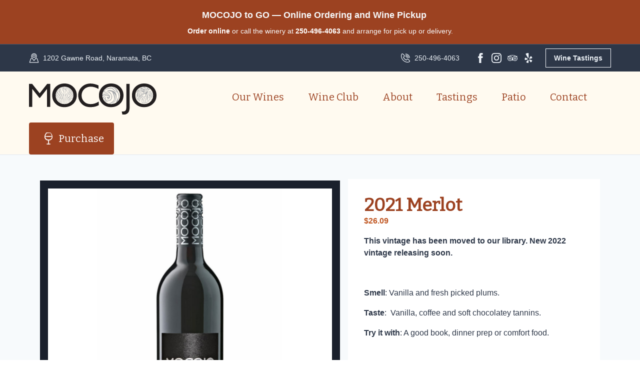

--- FILE ---
content_type: text/html; charset=UTF-8
request_url: https://www.mocojowines.com/product/merlot
body_size: 12253
content:
<!DOCTYPE html>
<html lang="en-US" prefix="og: https://ogp.me/ns#">

<head>
    <meta charset="UTF-8">
    <meta name="viewport" content="width=device-width, initial-scale=1.0">

    <meta name='robots' content='index, follow, max-image-preview:large' />

	<title>2021 Merlot | Okanagan Red Wine | MOCOJO Wines</title>
	<meta name="description" content="A rich, full and plush Merlot with lots of toasty oak, coffee, cigar, plums &amp; berries. Subtle violet aromas mix with shortbread &amp; liqueur chocolate cherry." />
	<link rel="canonical" href="https://www.mocojowines.com/product/merlot" />
	<meta property="og:locale" content="en_US" />
	<meta property="og:type" content="article" />
	<meta property="og:title" content="2021 Merlot | Okanagan Red Wine | MOCOJO Wines" />
	<meta property="og:description" content="A rich, full and plush Merlot with lots of toasty oak, coffee, cigar, plums &amp; berries. Subtle violet aromas mix with shortbread &amp; liqueur chocolate cherry." />
	<meta property="og:url" content="https://www.mocojowines.com/product/merlot" />
	<meta property="og:site_name" content="MOCOJO Wines" />
	<meta property="article:publisher" content="https://www.facebook.com/MOCOJOwine/" />
	<meta property="article:modified_time" content="2025-04-07T16:56:21+00:00" />
	<meta property="og:image" content="https://www.mocojowines.com/app/uploads/2023/03/mocojo-merlot-sq.jpg" />
	<meta property="og:image:width" content="1530" />
	<meta property="og:image:height" content="1531" />
	<meta property="og:image:type" content="image/jpeg" />
	<meta name="twitter:card" content="summary_large_image" />
	<meta name="twitter:label1" content="Est. reading time" />
	<meta name="twitter:data1" content="2 minutes" />
	<script type="application/ld+json" class="yoast-schema-graph">{"@context":"https://schema.org","@graph":[{"@type":"WebPage","@id":"https://www.mocojowines.com/product/merlot","url":"https://www.mocojowines.com/product/merlot","name":"2021 Merlot | Okanagan Red Wine | MOCOJO Wines","isPartOf":{"@id":"https://www.mocojowines.com/#website"},"primaryImageOfPage":{"@id":"https://www.mocojowines.com/product/merlot#primaryimage"},"image":{"@id":"https://www.mocojowines.com/product/merlot#primaryimage"},"thumbnailUrl":"/app/uploads/2023/03/mocojo-merlot-sq.jpg","datePublished":"2023-03-29T18:22:49+00:00","dateModified":"2025-04-07T16:56:21+00:00","description":"A rich, full and plush Merlot with lots of toasty oak, coffee, cigar, plums & berries. Subtle violet aromas mix with shortbread & liqueur chocolate cherry.","breadcrumb":{"@id":"https://www.mocojowines.com/product/merlot#breadcrumb"},"inLanguage":"en-US","potentialAction":[{"@type":"ReadAction","target":["https://www.mocojowines.com/product/merlot"]}]},{"@type":"ImageObject","inLanguage":"en-US","@id":"https://www.mocojowines.com/product/merlot#primaryimage","url":"/app/uploads/2023/03/mocojo-merlot-sq.jpg","contentUrl":"/app/uploads/2023/03/mocojo-merlot-sq.jpg","width":1530,"height":1531,"caption":"MOCOJO Merlot"},{"@type":"BreadcrumbList","@id":"https://www.mocojowines.com/product/merlot#breadcrumb","itemListElement":[{"@type":"ListItem","position":1,"name":"Home","item":"https://www.mocojowines.com/"},{"@type":"ListItem","position":2,"name":"Purchase Our Wines","item":"https://www.mocojowines.com/shop"},{"@type":"ListItem","position":3,"name":"2021 Merlot"}]},{"@type":"WebSite","@id":"https://www.mocojowines.com/#website","url":"https://www.mocojowines.com/","name":"MOCOJO Wines","description":"A boutique family winery located on the Naramata Bench","publisher":{"@id":"https://www.mocojowines.com/#organization"},"potentialAction":[{"@type":"SearchAction","target":{"@type":"EntryPoint","urlTemplate":"https://www.mocojowines.com/search/{search_term_string}"},"query-input":{"@type":"PropertyValueSpecification","valueRequired":true,"valueName":"search_term_string"}}],"inLanguage":"en-US"},{"@type":"Organization","@id":"https://www.mocojowines.com/#organization","name":"MOCOJO Winery","url":"https://www.mocojowines.com/","logo":{"@type":"ImageObject","inLanguage":"en-US","@id":"https://www.mocojowines.com/#/schema/logo/image/","url":"/app/uploads/2019/07/mocojo-logo.png","contentUrl":"/app/uploads/2019/07/mocojo-logo.png","width":433,"height":104,"caption":"MOCOJO Winery"},"image":{"@id":"https://www.mocojowines.com/#/schema/logo/image/"},"sameAs":["https://www.facebook.com/MOCOJOwine/"]}]}</script>


<link rel='dns-prefetch' href='//www.googletagmanager.com' />
<link rel='dns-prefetch' href='//libs.na.bambora.com' />
<link rel='dns-prefetch' href='//fonts.googleapis.com' />
<style id='wp-img-auto-sizes-contain-inline-css'>
img:is([sizes=auto i],[sizes^="auto," i]){contain-intrinsic-size:3000px 1500px}
/*# sourceURL=wp-img-auto-sizes-contain-inline-css */
</style>
<link rel="stylesheet" href="/app/plugins/woocommerce-gateway-beanstream/assets/css/blocks/wc-bambora-checkout-block.css"><style id='classic-theme-styles-inline-css'>
/*! This file is auto-generated */
.wp-block-button__link{color:#fff;background-color:#32373c;border-radius:9999px;box-shadow:none;text-decoration:none;padding:calc(.667em + 2px) calc(1.333em + 2px);font-size:1.125em}.wp-block-file__button{background:#32373c;color:#fff;text-decoration:none}
/*# sourceURL=/wp-includes/css/classic-themes.min.css */
</style>
<link rel="stylesheet" href="/app/plugins/contact-form-7/includes/css/styles.css"><link rel="stylesheet" href="/app/plugins/woocommerce/assets/css/photoswipe/photoswipe.min.css"><link rel="stylesheet" href="/app/plugins/woocommerce/assets/css/photoswipe/default-skin/default-skin.min.css"><link rel="stylesheet" href="/app/plugins/woocommerce/assets/css/woocommerce-layout.css"><link rel="stylesheet" href="/app/plugins/woocommerce/assets/css/woocommerce-smallscreen.css" media="only screen and (max-width: 768px)"><link rel="stylesheet" href="/app/plugins/woocommerce/assets/css/woocommerce.css"><style id='woocommerce-inline-inline-css'>
.woocommerce form .form-row .required { visibility: visible; }
/*# sourceURL=woocommerce-inline-inline-css */
</style>
<link rel="stylesheet" href="/app/plugins/advanced-extra-fees-woocommerce/public/css/advanced-extra-fees-woocommerce-public.css"><link rel="stylesheet" href="/build/public.5387711f.css"><link rel="stylesheet" href="https://fonts.googleapis.com/css?family=DM+Sans%3A400%2C400i%2C700%7CBe+Vietnam%3A400%2C700%7CBitter&amp;display=swap"><link rel="stylesheet" href="/app/plugins/woocommerce-gateway-beanstream/vendor/skyverge/wc-plugin-framework/woocommerce/payment-gateway/assets/css/frontend/sv-wc-payment-gateway-payment-form.min.css"><link rel="stylesheet" href="/app/plugins/woocommerce-gateway-beanstream/assets/css/frontend/wc-bambora.min.css">	<noscript><style>.woocommerce-product-gallery{ opacity: 1 !important; }</style></noscript>
	    <!-- Google tag (gtag.js) -->
    <script async src="https://www.googletagmanager.com/gtag/js?id=G-X4HNW41H58"></script>
    <script>
        window.dataLayer = window.dataLayer || [];
        function gtag(){dataLayer.push(arguments);}
        gtag('js', new Date());

        gtag('config', 'G-X4HNW41H58');
    </script>
    <link rel="apple-touch-icon" sizes="180x180" href="/apple-touch-icon.png">
    <link rel="icon" type="image/png" sizes="32x32" href="/favicon-32x32.png">
    <link rel="icon" type="image/png" sizes="16x16" href="/favicon-16x16.png">
    <link rel="manifest" href="/site.webmanifest">
    <link rel="mask-icon" href="/safari-pinned-tab.svg" color="#000000">
    <meta name="msapplication-TileColor" content="#000000">
    <meta name="theme-color" content="#ffffff">
    <script type="text/javascript" src="//mocojowinery.checkfront.com/lib/interface--0.js"></script>
<link rel="stylesheet" href="/app/plugins/woocommerce/assets/client/blocks/wc-blocks.css"><style id='global-styles-inline-css'>
:root{--wp--preset--aspect-ratio--square: 1;--wp--preset--aspect-ratio--4-3: 4/3;--wp--preset--aspect-ratio--3-4: 3/4;--wp--preset--aspect-ratio--3-2: 3/2;--wp--preset--aspect-ratio--2-3: 2/3;--wp--preset--aspect-ratio--16-9: 16/9;--wp--preset--aspect-ratio--9-16: 9/16;--wp--preset--color--black: #000000;--wp--preset--color--cyan-bluish-gray: #abb8c3;--wp--preset--color--white: #ffffff;--wp--preset--color--pale-pink: #f78da7;--wp--preset--color--vivid-red: #cf2e2e;--wp--preset--color--luminous-vivid-orange: #ff6900;--wp--preset--color--luminous-vivid-amber: #fcb900;--wp--preset--color--light-green-cyan: #7bdcb5;--wp--preset--color--vivid-green-cyan: #00d084;--wp--preset--color--pale-cyan-blue: #8ed1fc;--wp--preset--color--vivid-cyan-blue: #0693e3;--wp--preset--color--vivid-purple: #9b51e0;--wp--preset--gradient--vivid-cyan-blue-to-vivid-purple: linear-gradient(135deg,rgb(6,147,227) 0%,rgb(155,81,224) 100%);--wp--preset--gradient--light-green-cyan-to-vivid-green-cyan: linear-gradient(135deg,rgb(122,220,180) 0%,rgb(0,208,130) 100%);--wp--preset--gradient--luminous-vivid-amber-to-luminous-vivid-orange: linear-gradient(135deg,rgb(252,185,0) 0%,rgb(255,105,0) 100%);--wp--preset--gradient--luminous-vivid-orange-to-vivid-red: linear-gradient(135deg,rgb(255,105,0) 0%,rgb(207,46,46) 100%);--wp--preset--gradient--very-light-gray-to-cyan-bluish-gray: linear-gradient(135deg,rgb(238,238,238) 0%,rgb(169,184,195) 100%);--wp--preset--gradient--cool-to-warm-spectrum: linear-gradient(135deg,rgb(74,234,220) 0%,rgb(151,120,209) 20%,rgb(207,42,186) 40%,rgb(238,44,130) 60%,rgb(251,105,98) 80%,rgb(254,248,76) 100%);--wp--preset--gradient--blush-light-purple: linear-gradient(135deg,rgb(255,206,236) 0%,rgb(152,150,240) 100%);--wp--preset--gradient--blush-bordeaux: linear-gradient(135deg,rgb(254,205,165) 0%,rgb(254,45,45) 50%,rgb(107,0,62) 100%);--wp--preset--gradient--luminous-dusk: linear-gradient(135deg,rgb(255,203,112) 0%,rgb(199,81,192) 50%,rgb(65,88,208) 100%);--wp--preset--gradient--pale-ocean: linear-gradient(135deg,rgb(255,245,203) 0%,rgb(182,227,212) 50%,rgb(51,167,181) 100%);--wp--preset--gradient--electric-grass: linear-gradient(135deg,rgb(202,248,128) 0%,rgb(113,206,126) 100%);--wp--preset--gradient--midnight: linear-gradient(135deg,rgb(2,3,129) 0%,rgb(40,116,252) 100%);--wp--preset--font-size--small: 13px;--wp--preset--font-size--medium: 20px;--wp--preset--font-size--large: 36px;--wp--preset--font-size--x-large: 42px;--wp--preset--spacing--20: 0.44rem;--wp--preset--spacing--30: 0.67rem;--wp--preset--spacing--40: 1rem;--wp--preset--spacing--50: 1.5rem;--wp--preset--spacing--60: 2.25rem;--wp--preset--spacing--70: 3.38rem;--wp--preset--spacing--80: 5.06rem;--wp--preset--shadow--natural: 6px 6px 9px rgba(0, 0, 0, 0.2);--wp--preset--shadow--deep: 12px 12px 50px rgba(0, 0, 0, 0.4);--wp--preset--shadow--sharp: 6px 6px 0px rgba(0, 0, 0, 0.2);--wp--preset--shadow--outlined: 6px 6px 0px -3px rgb(255, 255, 255), 6px 6px rgb(0, 0, 0);--wp--preset--shadow--crisp: 6px 6px 0px rgb(0, 0, 0);}:where(.is-layout-flex){gap: 0.5em;}:where(.is-layout-grid){gap: 0.5em;}body .is-layout-flex{display: flex;}.is-layout-flex{flex-wrap: wrap;align-items: center;}.is-layout-flex > :is(*, div){margin: 0;}body .is-layout-grid{display: grid;}.is-layout-grid > :is(*, div){margin: 0;}:where(.wp-block-columns.is-layout-flex){gap: 2em;}:where(.wp-block-columns.is-layout-grid){gap: 2em;}:where(.wp-block-post-template.is-layout-flex){gap: 1.25em;}:where(.wp-block-post-template.is-layout-grid){gap: 1.25em;}.has-black-color{color: var(--wp--preset--color--black) !important;}.has-cyan-bluish-gray-color{color: var(--wp--preset--color--cyan-bluish-gray) !important;}.has-white-color{color: var(--wp--preset--color--white) !important;}.has-pale-pink-color{color: var(--wp--preset--color--pale-pink) !important;}.has-vivid-red-color{color: var(--wp--preset--color--vivid-red) !important;}.has-luminous-vivid-orange-color{color: var(--wp--preset--color--luminous-vivid-orange) !important;}.has-luminous-vivid-amber-color{color: var(--wp--preset--color--luminous-vivid-amber) !important;}.has-light-green-cyan-color{color: var(--wp--preset--color--light-green-cyan) !important;}.has-vivid-green-cyan-color{color: var(--wp--preset--color--vivid-green-cyan) !important;}.has-pale-cyan-blue-color{color: var(--wp--preset--color--pale-cyan-blue) !important;}.has-vivid-cyan-blue-color{color: var(--wp--preset--color--vivid-cyan-blue) !important;}.has-vivid-purple-color{color: var(--wp--preset--color--vivid-purple) !important;}.has-black-background-color{background-color: var(--wp--preset--color--black) !important;}.has-cyan-bluish-gray-background-color{background-color: var(--wp--preset--color--cyan-bluish-gray) !important;}.has-white-background-color{background-color: var(--wp--preset--color--white) !important;}.has-pale-pink-background-color{background-color: var(--wp--preset--color--pale-pink) !important;}.has-vivid-red-background-color{background-color: var(--wp--preset--color--vivid-red) !important;}.has-luminous-vivid-orange-background-color{background-color: var(--wp--preset--color--luminous-vivid-orange) !important;}.has-luminous-vivid-amber-background-color{background-color: var(--wp--preset--color--luminous-vivid-amber) !important;}.has-light-green-cyan-background-color{background-color: var(--wp--preset--color--light-green-cyan) !important;}.has-vivid-green-cyan-background-color{background-color: var(--wp--preset--color--vivid-green-cyan) !important;}.has-pale-cyan-blue-background-color{background-color: var(--wp--preset--color--pale-cyan-blue) !important;}.has-vivid-cyan-blue-background-color{background-color: var(--wp--preset--color--vivid-cyan-blue) !important;}.has-vivid-purple-background-color{background-color: var(--wp--preset--color--vivid-purple) !important;}.has-black-border-color{border-color: var(--wp--preset--color--black) !important;}.has-cyan-bluish-gray-border-color{border-color: var(--wp--preset--color--cyan-bluish-gray) !important;}.has-white-border-color{border-color: var(--wp--preset--color--white) !important;}.has-pale-pink-border-color{border-color: var(--wp--preset--color--pale-pink) !important;}.has-vivid-red-border-color{border-color: var(--wp--preset--color--vivid-red) !important;}.has-luminous-vivid-orange-border-color{border-color: var(--wp--preset--color--luminous-vivid-orange) !important;}.has-luminous-vivid-amber-border-color{border-color: var(--wp--preset--color--luminous-vivid-amber) !important;}.has-light-green-cyan-border-color{border-color: var(--wp--preset--color--light-green-cyan) !important;}.has-vivid-green-cyan-border-color{border-color: var(--wp--preset--color--vivid-green-cyan) !important;}.has-pale-cyan-blue-border-color{border-color: var(--wp--preset--color--pale-cyan-blue) !important;}.has-vivid-cyan-blue-border-color{border-color: var(--wp--preset--color--vivid-cyan-blue) !important;}.has-vivid-purple-border-color{border-color: var(--wp--preset--color--vivid-purple) !important;}.has-vivid-cyan-blue-to-vivid-purple-gradient-background{background: var(--wp--preset--gradient--vivid-cyan-blue-to-vivid-purple) !important;}.has-light-green-cyan-to-vivid-green-cyan-gradient-background{background: var(--wp--preset--gradient--light-green-cyan-to-vivid-green-cyan) !important;}.has-luminous-vivid-amber-to-luminous-vivid-orange-gradient-background{background: var(--wp--preset--gradient--luminous-vivid-amber-to-luminous-vivid-orange) !important;}.has-luminous-vivid-orange-to-vivid-red-gradient-background{background: var(--wp--preset--gradient--luminous-vivid-orange-to-vivid-red) !important;}.has-very-light-gray-to-cyan-bluish-gray-gradient-background{background: var(--wp--preset--gradient--very-light-gray-to-cyan-bluish-gray) !important;}.has-cool-to-warm-spectrum-gradient-background{background: var(--wp--preset--gradient--cool-to-warm-spectrum) !important;}.has-blush-light-purple-gradient-background{background: var(--wp--preset--gradient--blush-light-purple) !important;}.has-blush-bordeaux-gradient-background{background: var(--wp--preset--gradient--blush-bordeaux) !important;}.has-luminous-dusk-gradient-background{background: var(--wp--preset--gradient--luminous-dusk) !important;}.has-pale-ocean-gradient-background{background: var(--wp--preset--gradient--pale-ocean) !important;}.has-electric-grass-gradient-background{background: var(--wp--preset--gradient--electric-grass) !important;}.has-midnight-gradient-background{background: var(--wp--preset--gradient--midnight) !important;}.has-small-font-size{font-size: var(--wp--preset--font-size--small) !important;}.has-medium-font-size{font-size: var(--wp--preset--font-size--medium) !important;}.has-large-font-size{font-size: var(--wp--preset--font-size--large) !important;}.has-x-large-font-size{font-size: var(--wp--preset--font-size--x-large) !important;}
/*# sourceURL=global-styles-inline-css */
</style>
</head>

<body class="wp-singular product-template-default single single-product postid-17010 wp-embed-responsive wp-theme-default theme-default woocommerce woocommerce-page woocommerce-no-js merlot">

    <div id="app">
        <div class="p-4 bg-orange-800 text-center text-gray-100 border-b border-gray-700">
            <div class="w-content-narrow">
                <h4 class="mt-0 mr-6 text-lg text-gray-100">MOCOJO to GO — Online Ordering and Wine Pickup</h4>
                <div class="text-sm"><a href="/shop" class="text-white hover:text-white font-bold">Order online</a> or call the winery at
                <a href="tel:+12504964063" class="text-white hover:text-white font-bold whitespace-nowrap">250-496-4063</a>
                    and arrange for pick up or delivery.</div>
            </div>
        </div>
        <header id="masthead" class="header">
            <div class="relative z-10 text-gray-800 bg-orange-100">
                <div class="bg-gray-800">
                    <div class="flex flex-wrap justify-center items-center w-content w-content-wide py-2 text-sm">
                        <a href="https://goo.gl/maps/RGGE8xA3JhRdNqTu6"
                           class="flex justify-center sm:justify-start w-full sm:w-auto mb-5 sm:mb-0 sm:mr-auto text-gray-200 hover:text-gray-100 no-underline">
                            <svg class="fill-current w-5 h-5 mr-2">
                                <use xlink:href="https://www.mocojowines.com/build/images/icons.01b875b0.svg#location"></use>
                            </svg>1202 Gawne Road, Naramata, BC
                        </a>

                        <a href="tel:+12504964063" class="flex mr-8 text-gray-200 hover:text-gray-100 no-underline whitespace-nowrap">
                            <svg class="fill-current w-5 h-5 mr-2">
                                <use xlink:href="https://www.mocojowines.com/build/images/icons.01b875b0.svg#phone"></use>
                            </svg>250-496-4063
                        </a>
                        <a href="https://www.facebook.com/MOCOJOwine/" title="Facebook" class="block mr-3 text-gray-200 hover:text-gray-100">
                            <svg class="fill-current w-5 h-5">
                                <use xlink:href="https://www.mocojowines.com/build/images/icons.01b875b0.svg#social-facebook"></use>
                            </svg>
                        </a>
                        <a href="https://www.instagram.com/mocojowines" title="Instagram" class="block mr-3 text-gray-200 hover:text-gray-100">
                            <svg class="fill-current w-5 h-5">
                                <use xlink:href="https://www.mocojowines.com/build/images/icons.01b875b0.svg#social-instagram"></use>
                            </svg>
                        </a>
                        <a href="https://www.tripadvisor.ca/Attraction_Review-g499141-d8623658-Reviews-MOCOJO_Winery-Naramata_Okanagan_Valley_British_Columbia.html" title="Tripadvisor" class="block mr-3 text-gray-200 hover:text-gray-100">
                            <svg class="fill-current w-5 h-5">
                                <use xlink:href="https://www.mocojowines.com/build/images/icons.01b875b0.svg#social-tripadvisor-icon"></use>
                            </svg>
                        </a>
                        <a href="https://www.yelp.ca/biz/mocojo-winery-naramata" title="Yelp" class="block mr-6 text-gray-200 hover:text-gray-100">
                            <svg class="fill-current w-5 h-5">
                                <use xlink:href="https://www.mocojowines.com/build/images/icons.01b875b0.svg#social-yelp"></use>
                            </svg>
                        </a>

                        
                        <a href="/wine-tasting"
                           class="border border-gray-100 mt-2 sm:mt-0 py-2 px-4 text-gray-200 hover:text-gray-100 hover:bg-gray-900 no-underline font-bold">Wine Tastings</a>
                    </div>
                </div>

                <nav class="header-nav" role="navigation">
                    <a href="/" class="xl:w-auto mx-auto xl:mx-0 xl:pt-6 pb-4">
                        <img src="https://www.mocojowines.com/app/themes/default/images/logo.svg"
                             width="255"
                             height="62"
                             class="mx-auto xl:mx-0"
                             alt="MOCOJO Winery & Vineyard">
                    </a>
                    <ul class="header-nav_list">
                        <li class="header-nav_item">
                            <a href="/shop" class="text-orange-800 hover:text-orange-900 no-underline">Our Wines</a>
                        </li>
                        <li class="header-nav_item">
                            <a href="/wine-club"
                               class="text-orange-800  hover:text-orange-900 no-underline">Wine Club</a>
                        </li>
                        <li class="header-nav_item">
                            <a href="/about" class="text-orange-800 hover:text-orange-900 no-underline">About</a>
                        </li>
                        <li class="header-nav_item">
                            <a href="/wine-tasting"
                               class="text-orange-800  hover:text-orange-900 no-underline">Tastings</a>
                        </li>
                        <li class="header-nav_item">
                            <a href="/patio"
                               class="text-orange-800  hover:text-orange-900 no-underline">Patio</a>
                        </li>
                        <li class="header-nav_item mb-2 sm:mb-0 mr-0">
                            <a href="/contact" class="text-orange-800 hover:text-orange-900 no-underline">Contact</a>
                        </li>
                    </ul>
                    <a href="/shop" class="button button-menu" style="padding-left: 1.7rem;">
                        <svg class="fill-current w-6 h-6 mr-2">
                            <use xlink:href="https://www.mocojowines.com/build/images/icons.01b875b0.svg#wine-glass"></use>
                        </svg>
                        <span class="w-3/4 font-normal">Purchase</span>
                    </a>
                </nav>
            </div>
        </header>
    <section id="primary" class="flow-root border-t border-gray-300 bg-gray-100">
                <main class="w-content o py-8 lg:py-12 px-4 woocommerce-wrap">
                        <div class="woocommerce-notices-wrapper"></div><div class="md:flex items-center lg:mb-12" id="product-17010" class="product type-product post-17010 status-publish first outofstock product_cat-red-wine product_cat-wine has-post-thumbnail taxable shipping-taxable purchasable product-type-simple" >

    <div class="product-img-wrap">
    	<div class="woocommerce-product-gallery woocommerce-product-gallery--with-images woocommerce-product-gallery--columns-4 images" data-columns="4" style="opacity: 0; transition: opacity .25s ease-in-out;">
	<div class="woocommerce-product-gallery__wrapper">
		<div data-thumb="/app/uploads/2023/03/mocojo-merlot-sq-200x200.jpg" data-thumb-alt="MOCOJO Merlot" data-thumb-srcset="/app/uploads/2023/03/mocojo-merlot-sq-200x200.jpg 200w, /app/uploads/2023/03/mocojo-merlot-sq-300x300.jpg 300w, /app/uploads/2023/03/mocojo-merlot-sq-1024x1024.jpg 1024w, /app/uploads/2023/03/mocojo-merlot-sq-150x150.jpg 150w, /app/uploads/2023/03/mocojo-merlot-sq-768x769.jpg 768w, /app/uploads/2023/03/mocojo-merlot-sq-800x800.jpg 800w, /app/uploads/2023/03/mocojo-merlot-sq-1200x1201.jpg 1200w, /app/uploads/2023/03/mocojo-merlot-sq.jpg 1530w"  data-thumb-sizes="(max-width: 200px) 100vw, 200px" class="woocommerce-product-gallery__image"><a href="/app/uploads/2023/03/mocojo-merlot-sq.jpg"><img width="1200" height="1201" src="/app/uploads/2023/03/mocojo-merlot-sq-1200x1201.jpg" class="wp-post-image" alt="MOCOJO Merlot" data-caption="" data-src="/app/uploads/2023/03/mocojo-merlot-sq.jpg" data-large_image="/app/uploads/2023/03/mocojo-merlot-sq.jpg" data-large_image_width="1530" data-large_image_height="1531" decoding="async" fetchpriority="high" srcset="/app/uploads/2023/03/mocojo-merlot-sq-1200x1201.jpg 1200w, /app/uploads/2023/03/mocojo-merlot-sq-300x300.jpg 300w, /app/uploads/2023/03/mocojo-merlot-sq-1024x1024.jpg 1024w, /app/uploads/2023/03/mocojo-merlot-sq-150x150.jpg 150w, /app/uploads/2023/03/mocojo-merlot-sq-768x769.jpg 768w, /app/uploads/2023/03/mocojo-merlot-sq-800x800.jpg 800w, /app/uploads/2023/03/mocojo-merlot-sq-200x200.jpg 200w, /app/uploads/2023/03/mocojo-merlot-sq.jpg 1530w" sizes="(max-width: 1200px) 100vw, 1200px" /></a></div>	</div>
</div>
    </div>

	<div class="product_summary-wrap">
		<h1 class="product_title entry-title">2021 Merlot</h1><p class="price"><span class="woocommerce-Price-amount amount"><bdi><span class="woocommerce-Price-currencySymbol">&#36;</span>26.09</bdi></span></p>
<div class="woocommerce-product-details__short-description">
	<p><strong>This vintage has been moved to our library. New 2022 vintage releasing soon.</strong></p>
<p>&nbsp;</p>
<p><strong>Smell</strong>: Vanilla and fresh picked plums.</p>
<p><strong>Taste</strong>:  Vanilla, coffee and soft chocolatey tannins.</p>
<p><strong>Try it with</strong>: A good book, dinner prep or comfort food.</p>
<p>&nbsp;</p>
<ul>
<li>Red wine</li>
<li>Product of Canada</li>
<li>750ml bottles</li>
<li>14.3% alc./vol.</li>
</ul>
</div>
<p class="stock out-of-stock">Out of stock</p>
<div class="product_meta">

	
	
	<span class="posted_in">Categories: <a href="/product-category/red-wine" rel="tag">Red Wine</a>, <a href="/product-category/wine" rel="tag">Wine</a></span>
	
	
</div>
	</div>
</div>

</div>

<div class="w-content-copy pt-8 pb-16 border-b border-orange-800">
<h3 style="text-align: center;">Vineyard Notes</h3>
<div class="w-[30px] flex flex-col relative items-end">
<div class="relative h-[30px] w-[30px] p-1 rounded-sm text-white flex items-center justify-center"></div>
</div>
<div class="relative flex w-[calc(100%-50px)] flex-col gap-1 md:gap-3 lg:w-[calc(100%-115px)]">
<div class="flex flex-grow flex-col gap-3">
<div class="min-h-[20px] flex flex-col items-start gap-4 whitespace-pre-wrap">
<div class="markdown prose w-full break-words dark:prose-invert light">
<p>Discover the exquisite 2021 Merlot from MOCOJO Winery, nestled in the picturesque region of Naramata, British Columbia. This remarkable vintage offers a captivating blend of flavors and aromas that will delight your senses and leave you yearning for more. At MOCOJO, our passion for crafting exceptional wines has led to the creation of this unforgettable Merlot, a wine that will undoubtedly become a cherished addition to your collection.</p>
<p>As you pour a glass of our 2021 Naramata Merlot, prepare to be enchanted by its alluring aroma. The delightful scent of vanilla and fresh picked plums will fill the air, creating a sensory experience that is both rich and comforting. Our MOCOJO Merlot is crafted using the finest grapes sourced from our sun-drenched vineyard in British Columbia, resulting in a truly exceptional wine with unparalleled depth and character.</p>
<p>Take a sip, and let the smooth and complex flavors of our MOCOJO Merlot tantalize your palate. The taste of vanilla, coffee, and soft chocolatey tannins perfectly complement each other, delivering a harmonious balance that will captivate your taste buds. This Naramata Merlot is a versatile wine that can be enjoyed in a variety of settings.</p>
<p>Whether you&#8217;re curled up with a good book, preparing a delicious dinner, or indulging in some mouthwatering comfort food, our 2021 MOCOJO Merlot is the perfect accompaniment.</p>
</div>
</div>
</div>
</div>
</div>

<section class="py-8">
    <div class="w-content-copy mb-8">
        <h4>Enjoy our products? Leave a review!</h4>
        <p>We appreciate all reviews. Below are some links to our profiles on networks where reviews will help other customers discover us.</p>
    </div>
    <div class="flex flex-col lg:flex-row items-center justify-center space-y-12 lg:space-y-0 lg:space-x-16 w-content my-12">
    <a href="https://g.page/r/CaxZolKTU2jsEB0/review" class="-mb-12 lg:-mb-6 no-underline text-center">
        <svg class="w-48 h-20">
            <use xlink:href="https://www.mocojowines.com/build/images/icons.01b875b0.svg#google"></use>
        </svg>
    </a>
    <a href="https://g.page/r/CaxZolKTU2jsEB0/review" class="no-underline text-center">
        <svg class="w-48">
            <use xlink:href="https://www.mocojowines.com/build/images/icons.01b875b0.svg#yelp-logo"></use>
        </svg>
    </a>
    <a href="https://www.facebook.com/MOCOJOwine/reviews" class="no-underline text-center">
        <img src="https://www.mocojowines.com/app/themes/default/images/fb.png" width="225" height="60" alt="Find MOCOJO on Trip Advisor">
    </a>
    <a href="https://www.tripadvisor.ca/Attraction_Review-g499141-d8623658-Reviews-MOCOJO_Winery-Naramata_Okanagan_Valley_British_Columbia.html?m=19905" class="no-underline text-center">
        <img src="https://www.mocojowines.com/app/themes/default/images/tripadvisor.svg" width="225" height="60" alt="Find MOCOJO on Trip Advisor">
    </a>
</div>
</section>
        </main><!-- .site-main -->
    </section><!-- .content-area -->

<section class="section-newsletter">
    <div class="w-full h-full py-16 bg-black-transparent">
        <div class="newsletter-copy text-center text-white">
            <h2 class="mt-0 text-white">Subscribe to our newsletter</h2>
            <div>Get the inside scoop on our exclusive offers and latest wine releases!</div>
        </div>
        <div class="newsletter-copy mt-12" id="mc_embed_signup">
            <form action="https://mocojowines.us16.list-manage.com/subscribe/post?u=1616f5134b39ad3fcd3306d34&amp;id=89e72833f7"
                  method="post" id="mc-embedded-subscribe-form"
                  name="mc-embedded-subscribe-form"
                  class="validate"
                  target="_blank"
                  novalidate>
                <div id="mc_embed_signup_scroll">
                    <div class="field-wrap flex flex-wrap sm:justify-center items-center max-w-lg mx-auto text-left">
                        <div class="mc-field-group w-4/5 sm:w-2/3 mx-auto md:mx-0 mb-4 sm:mb-0">
                            <label for="mce-EMAIL">Email Address <span class="asterisk">*</span>
                            </label>
                            <input type="email" value="" name="EMAIL" class="required email" id="mce-EMAIL">
                        </div>
                        <div class="clear sm:w-1/4 mx-auto md:mx-0 mb-1 sm:pl-6 pt-6">
                            <input type="submit" value="Subscribe" name="subscribe" id="mc-embedded-subscribe" class="button button-newsletter -mb-1">
                        </div>
                        <div id="mce-responses" class="newsletter-responses">
                            <div class="response text-white" id="mce-error-response" style="display:none"></div>
                            <div class="response text-white " id="mce-success-response" style="display:none"></div>
                        </div>    <!-- real people should not fill this in and expect good things - do not remove this or risk form bot signups-->

                        <div style="position: absolute; left: -5000px;" aria-hidden="true">
                            <input type="text" name="b_1616f5134b39ad3fcd3306d34_4ada4d2209" tabindex="-1" value="">
                        </div>
                    </div>
                </div>
            </form>
        </div>
    </div>
</section>
        <footer class="bg-gray-800 text-gray-200 py-3 px-4 xl:px-0">
            <div class="flex flex-col md:flex-row w-content w-content-wide text-sm">
                <div class="mb-4 md:mb-0 md:mr-6">©2026 MOCOJO Winery & Vineyard Inc. All Rights Reserved</div>
                <a href="/privacy-policy" rel="nofollow" class="block mb-4 md:mb-0 md:mr-6 text-white no-underline hover:text-white hover:underline">Privacy Policy</a>
                <a href="/review" rel="noindex nofollow" class="text-white no-underline hover:text-white hover:underline">Leave a Review</a>
            </div>
        </footer>
    </div>

    <script type="speculationrules">
{"prefetch":[{"source":"document","where":{"and":[{"href_matches":"/*"},{"not":{"href_matches":["/wp/wp-*.php","/wp/wp-admin/*","/app/uploads/*","/app/*","/app/plugins/*","/app/themes/default/*","/*\\?(.+)"]}},{"not":{"selector_matches":"a[rel~=\"nofollow\"]"}},{"not":{"selector_matches":".no-prefetch, .no-prefetch a"}}]},"eagerness":"conservative"}]}
</script>
<script type="application/ld+json">{"@context":"https://schema.org/","@type":"Product","@id":"https://www.mocojowines.com/product/merlot#product","name":"2021 Merlot","url":"https://www.mocojowines.com/product/merlot","description":"This vintage has been moved to our library. New 2022 vintage releasing soon.\r\n\r\n&amp;nbsp;\r\n\r\nSmell: Vanilla and fresh picked plums.\r\n\r\nTaste:\u00a0 Vanilla, coffee and soft chocolatey tannins.\r\n\r\nTry it with: A good book, dinner prep or comfort food.\r\n\r\n&amp;nbsp;\r\n\r\n \tRed wine\r\n \tProduct of Canada\r\n \t750ml bottles\r\n \t14.3% alc./vol.","image":"/app/uploads/2023/03/mocojo-merlot-sq.jpg","sku":17010,"offers":[{"@type":"Offer","priceSpecification":[{"@type":"UnitPriceSpecification","price":"26.09","priceCurrency":"CAD","valueAddedTaxIncluded":false,"validThrough":"2027-12-31"}],"priceValidUntil":"2027-12-31","availability":"https://schema.org/OutOfStock","url":"https://www.mocojowines.com/product/merlot","seller":{"@type":"Organization","name":"MOCOJO Wines","url":"https://www.mocojowines.com"}}]}</script><script src="/wp/wp-includes/js/jquery/jquery.min.js"></script><script src="/wp/wp-includes/js/jquery/jquery-migrate.min.js"></script><script type="text/javascript">jQuery(function($){		function load_bambora_credit_card_payment_form_handler() {
			window.wc_bambora_credit_card_payment_form_handler = new WC_Bambora_Payment_Form_Handler( {"id":"bambora_credit_card","slug":"bambora-credit-card","debug":false,"card_types":["visa","mastercard","amex","discover","diners","jcb"],"styles":{"card_number":{"base":{"fontSize":"1.3em"}},"expiry":{"base":{"fontSize":"1.3em"}},"cvv":{"base":{"fontSize":"1.3em"}}}} );window.jQuery( document.body ).trigger( "update_checkout" );		}

		try {

			if ( 'undefined' !== typeof WC_Bambora_Payment_Form_Handler ) {
				load_bambora_credit_card_payment_form_handler();
			} else {
				window.jQuery( document.body ).on( 'wc_bambora_payment_form_handler_loaded', load_bambora_credit_card_payment_form_handler );
			}

		} catch ( err ) {

			
		var errorName    = '',
		    errorMessage = '';

		if ( 'undefined' === typeof err || 0 === err.length || ! err ) {
			errorName    = 'A script error has occurred.';
			errorMessage = 'The script WC_Bambora_Payment_Form_Handler could not be loaded.';
		} else {
			errorName    = 'undefined' !== typeof err.name    ? err.name    : '';
			errorMessage = 'undefined' !== typeof err.message ? err.message : '';
		}

		
		jQuery.post( 'https://www.mocojowines.com/wp/wp-admin/admin-ajax.php', {
			action:   'wc_bambora_credit_card_payment_form_log_script_event',
			security: 'c9e6f32eba',
			name:     errorName,
			message:  errorMessage,
		} );

				}
		});</script>
<div id="photoswipe-fullscreen-dialog" class="pswp" tabindex="-1" role="dialog" aria-modal="true" aria-hidden="true" aria-label="Full screen image">
	<div class="pswp__bg"></div>
	<div class="pswp__scroll-wrap">
		<div class="pswp__container">
			<div class="pswp__item"></div>
			<div class="pswp__item"></div>
			<div class="pswp__item"></div>
		</div>
		<div class="pswp__ui pswp__ui--hidden">
			<div class="pswp__top-bar">
				<div class="pswp__counter"></div>
				<button class="pswp__button pswp__button--zoom" aria-label="Zoom in/out"></button>
				<button class="pswp__button pswp__button--fs" aria-label="Toggle fullscreen"></button>
				<button class="pswp__button pswp__button--share" aria-label="Share"></button>
				<button class="pswp__button pswp__button--close" aria-label="Close (Esc)"></button>
				<div class="pswp__preloader">
					<div class="pswp__preloader__icn">
						<div class="pswp__preloader__cut">
							<div class="pswp__preloader__donut"></div>
						</div>
					</div>
				</div>
			</div>
			<div class="pswp__share-modal pswp__share-modal--hidden pswp__single-tap">
				<div class="pswp__share-tooltip"></div>
			</div>
			<button class="pswp__button pswp__button--arrow--left" aria-label="Previous (arrow left)"></button>
			<button class="pswp__button pswp__button--arrow--right" aria-label="Next (arrow right)"></button>
			<div class="pswp__caption">
				<div class="pswp__caption__center"></div>
			</div>
		</div>
	</div>
</div>
	<script>
		(function () {
			var c = document.body.className;
			c = c.replace(/woocommerce-no-js/, 'woocommerce-js');
			document.body.className = c;
		})();
	</script>
	<script id="woocommerce-google-analytics-integration-gtag-js-after">
/* Google Analytics for WooCommerce (gtag.js) */
					window.dataLayer = window.dataLayer || [];
					function gtag(){dataLayer.push(arguments);}
					// Set up default consent state.
					for ( const mode of [{"analytics_storage":"denied","ad_storage":"denied","ad_user_data":"denied","ad_personalization":"denied","region":["AT","BE","BG","HR","CY","CZ","DK","EE","FI","FR","DE","GR","HU","IS","IE","IT","LV","LI","LT","LU","MT","NL","NO","PL","PT","RO","SK","SI","ES","SE","GB","CH"]}] || [] ) {
						gtag( "consent", "default", { "wait_for_update": 500, ...mode } );
					}
					gtag("js", new Date());
					gtag("set", "developer_id.dOGY3NW", true);
					gtag("config", "G-X4HNW41H58", {"track_404":true,"allow_google_signals":true,"logged_in":false,"linker":{"domains":[],"allow_incoming":false},"custom_map":{"dimension1":"logged_in"}});
//# sourceURL=woocommerce-google-analytics-integration-gtag-js-after
</script>
<script async src="https://www.googletagmanager.com/gtag/js?id=G-X4HNW41H58" data-wp-strategy="async"></script><script src="/wp/wp-includes/js/dist/hooks.min.js"></script><script src="/wp/wp-includes/js/dist/i18n.min.js"></script><script>
wp.i18n.setLocaleData( { 'text direction\u0004ltr': [ 'ltr' ] } );
//# sourceURL=wp-i18n-js-after
</script><script src="/app/plugins/woocommerce-google-analytics-integration/assets/js/build/main.js"></script><script src="/app/plugins/contact-form-7/includes/swv/js/index.js"></script><script>
var wpcf7 = {
    "api": {
        "root": "https:\/\/www.mocojowines.com\/wp-json\/",
        "namespace": "contact-form-7\/v1"
    }
};
//# sourceURL=contact-form-7-js-before
</script><script src="/app/plugins/contact-form-7/includes/js/index.js"></script><script src="/app/plugins/woocommerce/assets/js/jquery-blockui/jquery.blockUI.min.js" defer data-wp-strategy="defer"></script><script id="wc-add-to-cart-js-extra">
var wc_add_to_cart_params = {"ajax_url":"/wp/wp-admin/admin-ajax.php","wc_ajax_url":"/?wc-ajax=%%endpoint%%","i18n_view_cart":"View cart","cart_url":"https://www.mocojowines.com/cart","is_cart":"","cart_redirect_after_add":"no"};
//# sourceURL=wc-add-to-cart-js-extra
</script>
<script src="/app/plugins/woocommerce/assets/js/frontend/add-to-cart.min.js" defer data-wp-strategy="defer"></script><script src="/app/plugins/woocommerce/assets/js/zoom/jquery.zoom.min.js" defer data-wp-strategy="defer"></script><script src="/app/plugins/woocommerce/assets/js/flexslider/jquery.flexslider.min.js" defer data-wp-strategy="defer"></script><script src="/app/plugins/woocommerce/assets/js/photoswipe/photoswipe.min.js" defer data-wp-strategy="defer"></script><script src="/app/plugins/woocommerce/assets/js/photoswipe/photoswipe-ui-default.min.js" defer data-wp-strategy="defer"></script><script id="wc-single-product-js-extra">
var wc_single_product_params = {"i18n_required_rating_text":"Please select a rating","i18n_rating_options":["1 of 5 stars","2 of 5 stars","3 of 5 stars","4 of 5 stars","5 of 5 stars"],"i18n_product_gallery_trigger_text":"View full-screen image gallery","review_rating_required":"yes","flexslider":{"rtl":false,"animation":"slide","smoothHeight":true,"directionNav":false,"controlNav":"thumbnails","slideshow":false,"animationSpeed":500,"animationLoop":false,"allowOneSlide":false},"zoom_enabled":"1","zoom_options":[],"photoswipe_enabled":"1","photoswipe_options":{"shareEl":false,"closeOnScroll":false,"history":false,"hideAnimationDuration":0,"showAnimationDuration":0},"flexslider_enabled":"1"};
//# sourceURL=wc-single-product-js-extra
</script>
<script src="/app/plugins/woocommerce/assets/js/frontend/single-product.min.js" defer data-wp-strategy="defer"></script><script src="/app/plugins/woocommerce/assets/js/js-cookie/js.cookie.min.js" defer data-wp-strategy="defer"></script><script id="woocommerce-js-extra">
var woocommerce_params = {"ajax_url":"/wp/wp-admin/admin-ajax.php","wc_ajax_url":"/?wc-ajax=%%endpoint%%","i18n_password_show":"Show password","i18n_password_hide":"Hide password"};
//# sourceURL=woocommerce-js-extra
</script>
<script src="/app/plugins/woocommerce/assets/js/frontend/woocommerce.min.js" defer data-wp-strategy="defer"></script><script src="/app/plugins/woocommerce/assets/js/dompurify/purify.min.js" data-wp-strategy="defer"></script><script src="/app/plugins/woocommerce/assets/js/jquery-tiptip/jquery.tipTip.min.js" data-wp-strategy="defer"></script><script id="advanced-extra-fees-woocommerce-js-extra">
var dasefw_public_vars = {"fee_tooltip_data":[],"is_checkout":""};
//# sourceURL=advanced-extra-fees-woocommerce-js-extra
</script>
<script src="/app/plugins/advanced-extra-fees-woocommerce/public/js/advanced-extra-fees-woocommerce-public.js"></script><script src="/app/plugins/woocommerce-min-max-quantities-2/assets/js/frontend/validate.min.js" defer data-wp-strategy="defer"></script><script src="/build/public.fe532f23.js"></script><script src="/app/plugins/woocommerce/assets/js/jquery-payment/jquery.payment.min.js" data-wp-strategy="defer"></script><script id="sv-wc-payment-gateway-payment-form-v5_15_12-js-extra">
var sv_wc_payment_gateway_payment_form_params = {"order_button_text":"Place order","card_number_missing":"Card number is missing","card_number_invalid":"Card number is invalid","card_number_digits_invalid":"Card number is invalid (only digits allowed)","card_number_length_invalid":"Card number is invalid (wrong length)","card_type_invalid":"Card is invalid","card_type_invalid_specific_type":"{card_type} card is invalid","cvv_missing":"Card security code is missing","cvv_digits_invalid":"Card security code is invalid (only digits are allowed)","cvv_length_invalid":"Card security code is invalid (must be 3 or 4 digits)","card_exp_date_invalid":"Card expiration date is invalid","check_number_digits_invalid":"Check Number is invalid (only digits are allowed)","check_number_missing":"Check Number is missing","drivers_license_state_missing":"Driver's license state is missing","drivers_license_number_missing":"Driver's license number is missing","drivers_license_number_invalid":"Driver's license number is invalid","account_number_missing":"Account Number is missing","account_number_invalid":"Account Number is invalid (only digits are allowed)","account_number_length_invalid":"Account Number is invalid (must be between 5 and 17 digits)","routing_number_missing":"Routing Number is missing","routing_number_digits_invalid":"Routing Number is invalid (only digits are allowed)","routing_number_length_invalid":"Routing Number is invalid (must be 9 digits)"};
//# sourceURL=sv-wc-payment-gateway-payment-form-v5_15_12-js-extra
</script>
<script src="/app/plugins/woocommerce-gateway-beanstream/vendor/skyverge/wc-plugin-framework/woocommerce/payment-gateway/assets/dist/frontend/sv-wc-payment-gateway-payment-form.js"></script><script src="/app/plugins/woocommerce-gateway-beanstream/assets/js/frontend/wc-bambora.min.js"></script><script src="https://libs.na.bambora.com/customcheckout/1/customcheckout.js"></script><script src="/app/plugins/woocommerce/assets/js/sourcebuster/sourcebuster.min.js"></script><script id="wc-order-attribution-js-extra">
var wc_order_attribution = {"params":{"lifetime":1.0e-5,"session":30,"base64":false,"ajaxurl":"https://www.mocojowines.com/wp/wp-admin/admin-ajax.php","prefix":"wc_order_attribution_","allowTracking":true},"fields":{"source_type":"current.typ","referrer":"current_add.rf","utm_campaign":"current.cmp","utm_source":"current.src","utm_medium":"current.mdm","utm_content":"current.cnt","utm_id":"current.id","utm_term":"current.trm","utm_source_platform":"current.plt","utm_creative_format":"current.fmt","utm_marketing_tactic":"current.tct","session_entry":"current_add.ep","session_start_time":"current_add.fd","session_pages":"session.pgs","session_count":"udata.vst","user_agent":"udata.uag"}};
//# sourceURL=wc-order-attribution-js-extra
</script>
<script src="/app/plugins/woocommerce/assets/js/frontend/order-attribution.min.js"></script><script id="woocommerce-google-analytics-integration-data-js-after">
window.ga4w = { data: {"cart":{"items":[],"coupons":[],"totals":{"currency_code":"CAD","total_price":0,"currency_minor_unit":2}},"product":{"id":17010,"name":"2021 Merlot","categories":[{"name":"Red Wine"},{"name":"Wine"}],"prices":{"price":2609,"currency_minor_unit":2},"extensions":{"woocommerce_google_analytics_integration":{"identifier":"17010"}}},"events":["view_item"]}, settings: {"tracker_function_name":"gtag","events":["purchase","add_to_cart","remove_from_cart","view_item_list","select_content","view_item","begin_checkout"],"identifier":null} }; document.dispatchEvent(new Event("ga4w:ready"));
//# sourceURL=woocommerce-google-analytics-integration-data-js-after
</script>

    <script type='text/javascript' src='//s3.amazonaws.com/downloads.mailchimp.com/js/mc-validate.js'></script><script type='text/javascript'>(function($) {window.fnames = new Array(); window.ftypes = new Array();fnames[0]='EMAIL';ftypes[0]='email';fnames[1]='FNAME';ftypes[1]='text';fnames[2]='LNAME';ftypes[2]='text';fnames[3]='BIRTHDAY';ftypes[3]='birthday';fnames[4]='PHONE';ftypes[4]='phone';fnames[5]='PROVINCE';ftypes[5]='text';}(jQuery));var $mcj = jQuery.noConflict(true);</script>

        <script defer src="https://static.cloudflareinsights.com/beacon.min.js/vcd15cbe7772f49c399c6a5babf22c1241717689176015" integrity="sha512-ZpsOmlRQV6y907TI0dKBHq9Md29nnaEIPlkf84rnaERnq6zvWvPUqr2ft8M1aS28oN72PdrCzSjY4U6VaAw1EQ==" data-cf-beacon='{"version":"2024.11.0","token":"7c0dd1e618704299962d8f43ba8f7c93","r":1,"server_timing":{"name":{"cfCacheStatus":true,"cfEdge":true,"cfExtPri":true,"cfL4":true,"cfOrigin":true,"cfSpeedBrain":true},"location_startswith":null}}' crossorigin="anonymous"></script>
</body>
</html>


--- FILE ---
content_type: text/css; charset=utf-8
request_url: https://www.mocojowines.com/build/public.5387711f.css
body_size: 25396
content:
/*!*****************************************************************************************************************************************************************************************************************************************************************************************************************************!*\
  !*** css ./node_modules/css-loader/dist/cjs.js??clonedRuleSet-13.use[1]!./node_modules/postcss-loader/dist/cjs.js??clonedRuleSet-13.use[2]!./node_modules/resolve-url-loader/index.js??clonedRuleSet-13.use[3]!./node_modules/sass-loader/dist/cjs.js??clonedRuleSet-13.use[4]!./public/app/themes/default/css/public.scss ***!
  \*****************************************************************************************************************************************************************************************************************************************************************************************************************************/
/*
! tailwindcss v3.4.0 | MIT License | https://tailwindcss.com
*//*
1. Prevent padding and border from affecting element width. (https://github.com/mozdevs/cssremedy/issues/4)
2. Allow adding a border to an element by just adding a border-width. (https://github.com/tailwindcss/tailwindcss/pull/116)
*/

*,
::before,
::after {
  box-sizing: border-box; /* 1 */
  border-width: 0; /* 2 */
  border-style: solid; /* 2 */
  border-color: #edf2f7; /* 2 */
}

::before,
::after {
  --tw-content: '';
}

/*
1. Use a consistent sensible line-height in all browsers.
2. Prevent adjustments of font size after orientation changes in iOS.
3. Use a more readable tab size.
4. Use the user's configured `sans` font-family by default.
5. Use the user's configured `sans` font-feature-settings by default.
6. Use the user's configured `sans` font-variation-settings by default.
7. Disable tap highlights on iOS
*/

html,
:host {
  line-height: 1.5; /* 1 */
  -webkit-text-size-adjust: 100%; /* 2 */
  -moz-tab-size: 4; /* 3 */
  -o-tab-size: 4;
     tab-size: 4; /* 3 */
  font-family: ui-sans-serif, system-ui, sans-serif, "Apple Color Emoji", "Segoe UI Emoji", "Segoe UI Symbol", "Noto Color Emoji"; /* 4 */
  font-feature-settings: normal; /* 5 */
  font-variation-settings: normal; /* 6 */
  -webkit-tap-highlight-color: transparent; /* 7 */
}

/*
1. Remove the margin in all browsers.
2. Inherit line-height from `html` so users can set them as a class directly on the `html` element.
*/

body {
  margin: 0; /* 1 */
  line-height: inherit; /* 2 */
}

/*
1. Add the correct height in Firefox.
2. Correct the inheritance of border color in Firefox. (https://bugzilla.mozilla.org/show_bug.cgi?id=190655)
3. Ensure horizontal rules are visible by default.
*/

hr {
  height: 0; /* 1 */
  color: inherit; /* 2 */
  border-top-width: 1px; /* 3 */
}

/*
Add the correct text decoration in Chrome, Edge, and Safari.
*/

abbr:where([title]) {
  -webkit-text-decoration: underline dotted;
          text-decoration: underline dotted;
}

/*
Remove the default font size and weight for headings.
*/

h1,
h2,
h3,
h4,
h5,
h6 {
  font-size: inherit;
  font-weight: inherit;
}

/*
Reset links to optimize for opt-in styling instead of opt-out.
*/

a {
  color: inherit;
  text-decoration: inherit;
}

/*
Add the correct font weight in Edge and Safari.
*/

b,
strong {
  font-weight: bolder;
}

/*
1. Use the user's configured `mono` font-family by default.
2. Use the user's configured `mono` font-feature-settings by default.
3. Use the user's configured `mono` font-variation-settings by default.
4. Correct the odd `em` font sizing in all browsers.
*/

code,
kbd,
samp,
pre {
  font-family: ui-monospace, SFMono-Regular, Menlo, Monaco, Consolas, "Liberation Mono", "Courier New", monospace; /* 1 */
  font-feature-settings: normal; /* 2 */
  font-variation-settings: normal; /* 3 */
  font-size: 1em; /* 4 */
}

/*
Add the correct font size in all browsers.
*/

small {
  font-size: 80%;
}

/*
Prevent `sub` and `sup` elements from affecting the line height in all browsers.
*/

sub,
sup {
  font-size: 75%;
  line-height: 0;
  position: relative;
  vertical-align: baseline;
}

sub {
  bottom: -0.25em;
}

sup {
  top: -0.5em;
}

/*
1. Remove text indentation from table contents in Chrome and Safari. (https://bugs.chromium.org/p/chromium/issues/detail?id=999088, https://bugs.webkit.org/show_bug.cgi?id=201297)
2. Correct table border color inheritance in all Chrome and Safari. (https://bugs.chromium.org/p/chromium/issues/detail?id=935729, https://bugs.webkit.org/show_bug.cgi?id=195016)
3. Remove gaps between table borders by default.
*/

table {
  text-indent: 0; /* 1 */
  border-color: inherit; /* 2 */
  border-collapse: collapse; /* 3 */
}

/*
1. Change the font styles in all browsers.
2. Remove the margin in Firefox and Safari.
3. Remove default padding in all browsers.
*/

button,
input,
optgroup,
select,
textarea {
  font-family: inherit; /* 1 */
  font-feature-settings: inherit; /* 1 */
  font-variation-settings: inherit; /* 1 */
  font-size: 100%; /* 1 */
  font-weight: inherit; /* 1 */
  line-height: inherit; /* 1 */
  color: inherit; /* 1 */
  margin: 0; /* 2 */
  padding: 0; /* 3 */
}

/*
Remove the inheritance of text transform in Edge and Firefox.
*/

button,
select {
  text-transform: none;
}

/*
1. Correct the inability to style clickable types in iOS and Safari.
2. Remove default button styles.
*/

button,
[type='button'],
[type='reset'],
[type='submit'] {
  -webkit-appearance: button; /* 1 */
  background-color: transparent; /* 2 */
  background-image: none; /* 2 */
}

/*
Use the modern Firefox focus style for all focusable elements.
*/

:-moz-focusring {
  outline: auto;
}

/*
Remove the additional `:invalid` styles in Firefox. (https://github.com/mozilla/gecko-dev/blob/2f9eacd9d3d995c937b4251a5557d95d494c9be1/layout/style/res/forms.css#L728-L737)
*/

:-moz-ui-invalid {
  box-shadow: none;
}

/*
Add the correct vertical alignment in Chrome and Firefox.
*/

progress {
  vertical-align: baseline;
}

/*
Correct the cursor style of increment and decrement buttons in Safari.
*/

::-webkit-inner-spin-button,
::-webkit-outer-spin-button {
  height: auto;
}

/*
1. Correct the odd appearance in Chrome and Safari.
2. Correct the outline style in Safari.
*/

[type='search'] {
  -webkit-appearance: textfield; /* 1 */
  outline-offset: -2px; /* 2 */
}

/*
Remove the inner padding in Chrome and Safari on macOS.
*/

::-webkit-search-decoration {
  -webkit-appearance: none;
}

/*
1. Correct the inability to style clickable types in iOS and Safari.
2. Change font properties to `inherit` in Safari.
*/

::-webkit-file-upload-button {
  -webkit-appearance: button; /* 1 */
  font: inherit; /* 2 */
}

/*
Add the correct display in Chrome and Safari.
*/

summary {
  display: list-item;
}

/*
Removes the default spacing and border for appropriate elements.
*/

blockquote,
dl,
dd,
h1,
h2,
h3,
h4,
h5,
h6,
hr,
figure,
p,
pre {
  margin: 0;
}

fieldset {
  margin: 0;
  padding: 0;
}

legend {
  padding: 0;
}

ol,
ul,
menu {
  list-style: none;
  margin: 0;
  padding: 0;
}

/*
Reset default styling for dialogs.
*/
dialog {
  padding: 0;
}

/*
Prevent resizing textareas horizontally by default.
*/

textarea {
  resize: vertical;
}

/*
1. Reset the default placeholder opacity in Firefox. (https://github.com/tailwindlabs/tailwindcss/issues/3300)
2. Set the default placeholder color to the user's configured gray 400 color.
*/

input::-moz-placeholder, textarea::-moz-placeholder {
  opacity: 1; /* 1 */
  color: #cbd5e0; /* 2 */
}

input::placeholder,
textarea::placeholder {
  opacity: 1; /* 1 */
  color: #cbd5e0; /* 2 */
}

/*
Set the default cursor for buttons.
*/

button,
[role="button"] {
  cursor: pointer;
}

/*
Make sure disabled buttons don't get the pointer cursor.
*/
:disabled {
  cursor: default;
}

/*
1. Make replaced elements `display: block` by default. (https://github.com/mozdevs/cssremedy/issues/14)
2. Add `vertical-align: middle` to align replaced elements more sensibly by default. (https://github.com/jensimmons/cssremedy/issues/14#issuecomment-634934210)
   This can trigger a poorly considered lint error in some tools but is included by design.
*/

img,
svg,
video,
canvas,
audio,
iframe,
embed,
object {
  display: block; /* 1 */
  vertical-align: middle; /* 2 */
}

/*
Constrain images and videos to the parent width and preserve their intrinsic aspect ratio. (https://github.com/mozdevs/cssremedy/issues/14)
*/

img,
video {
  max-width: 100%;
  height: auto;
}

/* Make elements with the HTML hidden attribute stay hidden by default */
[hidden] {
  display: none;
}

*, ::before, ::after {
  --tw-border-spacing-x: 0;
  --tw-border-spacing-y: 0;
  --tw-translate-x: 0;
  --tw-translate-y: 0;
  --tw-rotate: 0;
  --tw-skew-x: 0;
  --tw-skew-y: 0;
  --tw-scale-x: 1;
  --tw-scale-y: 1;
  --tw-pan-x:  ;
  --tw-pan-y:  ;
  --tw-pinch-zoom:  ;
  --tw-scroll-snap-strictness: proximity;
  --tw-gradient-from-position:  ;
  --tw-gradient-via-position:  ;
  --tw-gradient-to-position:  ;
  --tw-ordinal:  ;
  --tw-slashed-zero:  ;
  --tw-numeric-figure:  ;
  --tw-numeric-spacing:  ;
  --tw-numeric-fraction:  ;
  --tw-ring-inset:  ;
  --tw-ring-offset-width: 0px;
  --tw-ring-offset-color: #fff;
  --tw-ring-color: rgb(66 153 225 / 0.5);
  --tw-ring-offset-shadow: 0 0 #0000;
  --tw-ring-shadow: 0 0 #0000;
  --tw-shadow: 0 0 #0000;
  --tw-shadow-colored: 0 0 #0000;
  --tw-blur:  ;
  --tw-brightness:  ;
  --tw-contrast:  ;
  --tw-grayscale:  ;
  --tw-hue-rotate:  ;
  --tw-invert:  ;
  --tw-saturate:  ;
  --tw-sepia:  ;
  --tw-drop-shadow:  ;
  --tw-backdrop-blur:  ;
  --tw-backdrop-brightness:  ;
  --tw-backdrop-contrast:  ;
  --tw-backdrop-grayscale:  ;
  --tw-backdrop-hue-rotate:  ;
  --tw-backdrop-invert:  ;
  --tw-backdrop-opacity:  ;
  --tw-backdrop-saturate:  ;
  --tw-backdrop-sepia:  ;
}

::backdrop {
  --tw-border-spacing-x: 0;
  --tw-border-spacing-y: 0;
  --tw-translate-x: 0;
  --tw-translate-y: 0;
  --tw-rotate: 0;
  --tw-skew-x: 0;
  --tw-skew-y: 0;
  --tw-scale-x: 1;
  --tw-scale-y: 1;
  --tw-pan-x:  ;
  --tw-pan-y:  ;
  --tw-pinch-zoom:  ;
  --tw-scroll-snap-strictness: proximity;
  --tw-gradient-from-position:  ;
  --tw-gradient-via-position:  ;
  --tw-gradient-to-position:  ;
  --tw-ordinal:  ;
  --tw-slashed-zero:  ;
  --tw-numeric-figure:  ;
  --tw-numeric-spacing:  ;
  --tw-numeric-fraction:  ;
  --tw-ring-inset:  ;
  --tw-ring-offset-width: 0px;
  --tw-ring-offset-color: #fff;
  --tw-ring-color: rgb(66 153 225 / 0.5);
  --tw-ring-offset-shadow: 0 0 #0000;
  --tw-ring-shadow: 0 0 #0000;
  --tw-shadow: 0 0 #0000;
  --tw-shadow-colored: 0 0 #0000;
  --tw-blur:  ;
  --tw-brightness:  ;
  --tw-contrast:  ;
  --tw-grayscale:  ;
  --tw-hue-rotate:  ;
  --tw-invert:  ;
  --tw-saturate:  ;
  --tw-sepia:  ;
  --tw-drop-shadow:  ;
  --tw-backdrop-blur:  ;
  --tw-backdrop-brightness:  ;
  --tw-backdrop-contrast:  ;
  --tw-backdrop-grayscale:  ;
  --tw-backdrop-hue-rotate:  ;
  --tw-backdrop-invert:  ;
  --tw-backdrop-opacity:  ;
  --tw-backdrop-saturate:  ;
  --tw-backdrop-sepia:  ;
}
.container {
  width: 100%;
}
@media (min-width: 400px) {

  .container {
    max-width: 400px;
  }
}
@media (min-width: 450px) {

  .container {
    max-width: 450px;
  }
}
@media (min-width: 640px) {

  .container {
    max-width: 640px;
  }
}
@media (min-width: 768px) {

  .container {
    max-width: 768px;
  }
}
@media (min-width: 1024px) {

  .container {
    max-width: 1024px;
  }
}
@media (min-width: 1245px) {

  .container {
    max-width: 1245px;
  }
}
@media (min-width: 1280px) {

  .container {
    max-width: 1280px;
  }
}
@media (min-width: 1536px) {

  .container {
    max-width: 1536px;
  }
}
/*stylelint-disable no-descending-specificity*/
/* this file is for public and private/admin pages */
a, .button-link {
  transition: color 0.25s ease;
}
a:hover, a:active, .button-link:hover, .button-link:active {
  --tw-text-opacity: 1;
  color: rgb(49 130 206 / var(--tw-text-opacity));
}

h1, h2, h3, h4, h5, h6 {
  font-weight: 700;
  line-height: 1.25;
}

h1 {
  font-size: 1.875rem;
  line-height: 2.25rem;
  margin: 0.67rem 0;
}

h2 {
  font-size: 1.5rem;
  line-height: 2rem;
  margin: 0.83rem 0;
}

h3 {
  font-size: 1.25rem;
  line-height: 1.75rem;
  margin: 1rem 0;
}

h4 {
  margin: 1.33rem 0;
}

h5 {
  font-size: 0.875rem;
  line-height: 1.25rem;
  margin: 1.67rem 0;
}

h6 {
  font-size: 0.75rem;
  line-height: 1rem;
  margin: 2.33rem 0;
}

h1 a, h2 a, h3 a, h4 a {
  color: inherit;
  text-decoration-line: none;
}
h1 a:hover, h1 a:active, h2 a:hover, h2 a:active, h3 a:hover, h3 a:active, h4 a:hover, h4 a:active {
  color: inherit;
  text-decoration-line: underline;
}

p {
  margin-top: 1rem;
  margin-bottom: 1rem;
}

ul, ol {
  padding-left: 2.5rem;
}

ul {
  list-style-type: disc;
}

ol {
  list-style-type: decimal;
}

address {
  font-style: normal;
}

td {
  vertical-align: top;
}

body {
  font-family: Vietnam Be, Helvetica Nueue, Arial, sans-serif;
  line-height: 1.5;
  --tw-text-opacity: 1;
  color: rgb(45 55 72 / var(--tw-text-opacity));
}

h1, h2, h3, h4, h5, h6 {
  line-height: 1.25;
  --tw-text-opacity: 1;
  color: rgb(156 66 33 / var(--tw-text-opacity));
}

h1, h2, h3 {
  margin-bottom: 0.5rem;
  font-family: Bitter, Georgia, Cambria, "Times New Roman", Times, serif;
}

@media (min-width: 1024px) {
  h1 {
    font-size: 3rem;
    line-height: 1;
  }
}

h2 {
  font-size: 1.875rem;
  line-height: 2.25rem;
}
@media (min-width: 1024px) {
  h2 {
    font-size: 2.25rem;
    line-height: 2.5rem;
  }
}

h3 {
  margin-top: 2rem;
  margin-bottom: 0.5rem;
}
@media (min-width: 1024px) {
  h3 {
    font-size: 1.875rem;
    line-height: 2.25rem;
  }
}

h4 {
  margin-top: 2rem;
  margin-bottom: 0.5rem;
}

p {
  margin-top: 1rem;
  margin-bottom: 1rem;
}
p:first-of-type {
  margin-top: 0px;
}
p:last-of-type {
  margin-bottom: 0px;
}

h3 + p, h4 + p {
  margin-top: 0px;
}

a {
  --tw-text-opacity: 1;
  color: rgb(192 86 33 / var(--tw-text-opacity));
}
a:hover {
  --tw-text-opacity: 1;
  color: rgb(156 66 33 / var(--tw-text-opacity));
}

ul li, ol li {
  margin-bottom: 1rem;
}
ul li:last-of-type, ol li:last-of-type {
  margin-bottom: 0px;
}

.w-content {
  margin-left: auto;
  margin-right: auto;
  max-width: 91%;
}
@media (min-width: 1280px) {
  .w-content {
    max-width: 72rem;
  }
  .w-content-wide {
    max-width: 91%;
  }
}
@media (min-width: 1400px) {
  .w-content-wide {
    max-width: 85rem;
  }
}

.w-content-narrow {
  margin-left: auto;
  margin-right: auto;
  max-width: 91%;
}
@media (min-width: 768px) {
  .w-content-narrow {
    max-width: 36rem;
  }
}
@media (min-width: 1280px) {
  .w-content-narrow {
    max-width: 42rem;
  }
}

.w-content-copy {
  margin-left: auto;
  margin-right: auto;
  max-width: 91%;
}
@media (min-width: 768px) {
  .w-content-copy {
    max-width: 28rem;
  }
}
@media (min-width: 1280px) {
  .w-content-copy {
    max-width: 36rem;
  }
}

.alert {
  margin-left: auto;
  margin-right: auto;
  margin-top: 0px;
  margin-bottom: 0.25rem;
  display: flex;
  width: 80%;
  justify-content: space-between;
  border-left-width: 10px;
  --tw-bg-opacity: 1;
  background-color: rgb(237 242 247 / var(--tw-bg-opacity));
  padding: 0.5rem;
}
.form-wrap .alert {
  width: 100%;
}

.alert-success {
  --tw-border-opacity: 1;
  border-color: rgb(72 187 120 / var(--tw-border-opacity));
}

.alert-info {
  --tw-border-opacity: 1;
  border-color: rgb(99 179 237 / var(--tw-border-opacity));
}

.alert-warning {
  --tw-border-opacity: 1;
  border-color: rgb(237 137 54 / var(--tw-border-opacity));
}

.alert-danger {
  --tw-border-opacity: 1;
  border-color: rgb(245 101 101 / var(--tw-border-opacity));
}

.content-img-center {
  margin-left: auto;
  margin-right: auto;
  margin-top: 1rem;
  margin-bottom: 1rem;
  display: block;
}

.content-img-left {
  float: left;
  margin-top: 1rem;
  margin-bottom: 1rem;
  margin-right: 1rem;
}

.content-img-right {
  float: right;
  margin-top: 1rem;
  margin-bottom: 1rem;
  margin-left: 1rem;
}

/*stylelint-disable no-descending-specificity*/
[type=text],
[type=password],
[type=date],
[type=datetime],
[type=datetime-local],
[type=month],
[type=week],
[type=email],
[type=number],
[type=search],
[type=tel],
[type=time],
[type=url],
[type=color],
textarea,
.woocommerce form .form-row input.input-text,
.woocommerce form .form-row textarea {
  transition-property: all;
  transition-duration: 300ms;
  transition-timing-function: cubic-bezier(0.4, 0, 0.2, 1);
  width: 100%;
  border-radius: 0.125rem;
  border-width: 1px;
  --tw-border-opacity: 1;
  border-color: rgb(203 213 224 / var(--tw-border-opacity));
  --tw-bg-opacity: 1;
  background-color: rgb(237 242 247 / var(--tw-bg-opacity));
  padding-left: 0.5rem;
  padding-right: 0.5rem;
  padding-top: 0.25rem;
  padding-bottom: 0.25rem;
  line-height: 1.5;
  --tw-text-opacity: 1;
  color: rgb(0 0 0 / var(--tw-text-opacity));
  transition: background-color 0.25s ease;
}
[type=text]:focus,
[type=password]:focus,
[type=date]:focus,
[type=datetime]:focus,
[type=datetime-local]:focus,
[type=month]:focus,
[type=week]:focus,
[type=email]:focus,
[type=number]:focus,
[type=search]:focus,
[type=tel]:focus,
[type=time]:focus,
[type=url]:focus,
[type=color]:focus,
textarea:focus,
.woocommerce form .form-row input.input-text:focus,
.woocommerce form .form-row textarea:focus {
  --tw-border-opacity: 1;
  border-color: rgb(160 174 192 / var(--tw-border-opacity));
  --tw-bg-opacity: 1;
  background-color: rgb(247 250 252 / var(--tw-bg-opacity));
}

textarea {
  vertical-align: top;
  --tw-text-opacity: 1;
  color: rgb(0 0 0 / var(--tw-text-opacity));
}

select {
  transition-property: all;
  transition-duration: 300ms;
  transition-timing-function: cubic-bezier(0.4, 0, 0.2, 1);
  width: 100%;
  border-radius: 0.125rem;
  border-width: 1px;
  --tw-border-opacity: 1;
  border-color: rgb(160 174 192 / var(--tw-border-opacity));
  --tw-bg-opacity: 1;
  background-color: rgb(247 250 252 / var(--tw-bg-opacity));
  padding: 0.25rem;
  --tw-text-opacity: 1;
  color: rgb(0 0 0 / var(--tw-text-opacity));
  height: 2.14rem;
}

[type=checkbox], [type=radio], [type=submit], [type=image], label, select {
  cursor: pointer;
}

[type=file] {
  width: 100%;
}

[type=text],
[type=checkbox],
[type=radio],
[type=password],
[type=date],
[type=datetime],
[type=datetime-local],
[type=month],
[type=week],
[type=email],
[type=number],
[type=search],
[type=tel],
[type=time],
[type=url],
[type=color],
[type=file],
[type=image],
[type=submit],
textarea,
select {
  border-radius: 0.125rem;
  outline: 2px solid transparent;
  outline-offset: 2px;
}
[type=text]:focus,
[type=checkbox]:focus,
[type=radio]:focus,
[type=password]:focus,
[type=date]:focus,
[type=datetime]:focus,
[type=datetime-local]:focus,
[type=month]:focus,
[type=week]:focus,
[type=email]:focus,
[type=number]:focus,
[type=search]:focus,
[type=tel]:focus,
[type=time]:focus,
[type=url]:focus,
[type=color]:focus,
[type=file]:focus,
[type=image]:focus,
[type=submit]:focus,
textarea:focus,
select:focus {
  outline: 2px solid transparent;
  outline-offset: 2px;
  --tw-ring-offset-shadow: var(--tw-ring-inset) 0 0 0 var(--tw-ring-offset-width) var(--tw-ring-offset-color);
  --tw-ring-shadow: var(--tw-ring-inset) 0 0 0 calc(2px + var(--tw-ring-offset-width)) var(--tw-ring-color);
  box-shadow: var(--tw-ring-offset-shadow), var(--tw-ring-shadow), var(--tw-shadow, 0 0 #0000);
}

.form-wrap {
  margin-left: auto;
  margin-right: auto;
  margin-top: 1rem;
  margin-bottom: 1rem;
  width: 91.666667%;
  max-width: 32rem;
  border-radius: 0.125rem;
  padding: 1rem;
  --tw-shadow: 0 4px 6px -1px rgb(0 0 0 / 0.1), 0 2px 4px -2px rgb(0 0 0 / 0.1);
  --tw-shadow-colored: 0 4px 6px -1px var(--tw-shadow-color), 0 2px 4px -2px var(--tw-shadow-color);
  box-shadow: var(--tw-ring-offset-shadow, 0 0 #0000), var(--tw-ring-shadow, 0 0 #0000), var(--tw-shadow);
}

.field-wrap {
  margin-bottom: 1rem;
}
.field-wrap label {
  margin-bottom: 0.25rem;
  display: block;
}

.field-wrap-radio, .field-wrap-checkbox {
  margin-bottom: 1rem;
  display: flex;
  flex-wrap: wrap;
  align-items: center;
}
.field-wrap-radio input, .field-wrap-checkbox input {
  flex-shrink: 1;
  margin-top: 0.35em;
}
.field-wrap-radio label, .field-wrap-checkbox label {
  margin-bottom: 0px;
  flex-grow: 1;
  padding-left: 0.5rem;
}

.field-wrap-radios, .field-wrap-checkboxes {
  margin-bottom: 1rem;
}
.field-wrap-radios legend, .field-wrap-checkboxes legend {
  margin-bottom: 0.25rem;
}
.field-wrap-radios .field-wrap-radio, .field-wrap-radios .field-wrap-checkbox, .field-wrap-checkboxes .field-wrap-radio, .field-wrap-checkboxes .field-wrap-checkbox {
  margin-bottom: 0.25rem;
  margin-right: 1rem;
}

.field-errors {
  margin-bottom: 0.25rem;
  list-style-type: none;
  padding-left: 0px;
}
.field-errors li {
  margin-bottom: 0.25rem;
  border-left-width: 10px;
  --tw-border-opacity: 1;
  border-color: rgb(197 48 48 / var(--tw-border-opacity));
  --tw-bg-opacity: 1;
  background-color: rgb(237 242 247 / var(--tw-bg-opacity));
  padding: 0.5rem;
}

.field-wrap-readonly {
  position: relative;
}
.field-wrap-readonly:after {
  position: absolute;
  right: 0px;
  font-size: 0.75rem;
  line-height: 1rem;
  opacity: 0.5;
  top: 0.5rem;
  content: "read-only";
}
.field-wrap-readonly input {
  opacity: 0.5;
}

.field-help {
  margin-top: 1px;
  width: 100%;
  font-size: 0.75rem;
  line-height: 1rem;
  font-style: italic;
  line-height: 1.25;
  --tw-text-opacity: 1;
  color: rgb(113 128 150 / var(--tw-text-opacity));
  padding-left: 0.1em;
}

.form-extra_actions {
  display: flex;
  list-style-type: none;
  flex-direction: column;
  flex-wrap: wrap;
  align-items: flex-end;
  justify-content: flex-end;
}

.form-action {
  margin-left: 1rem;
  font-size: 0.875rem;
  line-height: 1.25rem;
}

span.wpcf7-list-item {
  margin-left: 0;
}

.banner {
  width: 100%;
  background-size: cover;
  background-position: center;
}
.banner h1, .banner h4 {
  --tw-text-opacity: 1;
  color: rgb(255 255 255 / var(--tw-text-opacity));
}
.banner-hp {
  z-index: 0;
  display: flex;
  width: 100%;
  background-size: cover;
  background-position: bottom;
  background-image: url(/build/images/herobar-hp.36910f85.jpg);
}
@media (min-width: 1280px) {
  .banner-hp {
    height: 45rem;
  }
}
.banner-about {
  background-image: url(/build/images/mocojo-about.0fe36ff5.jpg);
}
@media (min-width: 1280px) {
  .banner-about {
    background-image: url(/build/images/mocojo-about-wide.fd8da27b.jpg);
  }
}
.banner-contact {
  background-image: url(/build/images/mocojo-contact.9607e230.jpg);
}
@media (min-width: 1280px) {
  .banner-contact {
    background-image: url(/build/images/mocojo-contact-wide.64081e2d.jpg);
  }
}
.banner-club {
  background-image: url(/build/images/mocojo-club.da15e261.jpg);
}
@media (min-width: 1280px) {
  .banner-club {
    background-image: url(/build/images/mocojo-club-wide.6e25bb5e.jpg);
  }
}
.banner-main {
  background-image: url(/build/images/mocojo-barrel.d3e634c5.jpg);
}
.banner-patio {
  background-image: url(/build/images/mocojo-patio.eb14dcf1.jpg);
}
@media (min-width: 1280px) {
  .banner-patio {
    background-image: url(/build/images/mocojo-patio-wide.7f39c808.jpg);
  }
}
.banner-shop {
  background-image: url(/build/images/herobar-hp.36910f85.jpg);
}
.banner-tasting {
  background-image: url(/build/images/mocojo-tastings.63044317.jpg);
}
@media (min-width: 1280px) {
  .banner-tasting {
    background-image: url(/build/images/mocojo-tastings-wide.29c2d0e8.jpg);
  }
}

.banner-inner {
  display: flex;
  height: 100%;
  width: 100%;
  flex-direction: column;
  align-items: center;
  padding-top: 6rem;
  padding-bottom: 6rem;
  text-align: center;
  --tw-text-opacity: 1;
  color: rgb(255 255 255 / var(--tw-text-opacity));
  background-color: rgba(0, 0, 0, 0.5);
}
@media (min-width: 1024px) {
  .banner-inner {
    padding-top: 12rem;
    padding-bottom: 12rem;
  }
}
@media (min-width: 1280px) {
  .banner-inner {
    padding-top: 16rem;
    padding-bottom: 16rem;
  }
}
.banner-inner-hp {
  margin-left: auto;
  margin-right: auto;
  flex-wrap: wrap;
  justify-content: center;
  text-align: center;
  background-color: rgba(0, 0, 0, 0.3);
}

.banner-heading {
  font-size: 1.875rem;
  line-height: 2.25rem;
}
@media (min-width: 768px) {
  .banner-heading {
    font-size: 3.75rem;
    line-height: 1;
  }
}

.banner-subheading {
  font-size: 1.25rem;
  line-height: 1.75rem;
}
@media (min-width: 768px) {
  .banner-subheading {
    font-size: 1.875rem;
    line-height: 2.25rem;
  }
}

.banner-heading-hp {
  margin-bottom: 1.5rem;
  width: 66.666667%;
  text-align: center;
  font-size: 2.25rem;
  line-height: 2.5rem;
  line-height: 1.25;
  --tw-text-opacity: 1;
  color: rgb(255 255 255 / var(--tw-text-opacity));
}

@media (min-width: 1280px) {

  .banner-heading-hp {
    width: 55%;
    font-size: 5rem;
  }
}

.button, a.button, [type=submit], .woocommerce a.button, .woocommerce a.button.alt, .woocommerce button.button.alt {
  display: inline-block;
  border-radius: 0.25rem;
  --tw-bg-opacity: 1;
  background-color: rgb(156 66 33 / var(--tw-bg-opacity));
  padding-left: 1.5rem;
  padding-right: 1.5rem;
  padding-top: 1rem;
  padding-bottom: 1rem;
  line-height: 1;
  --tw-text-opacity: 1;
  color: rgb(255 255 255 / var(--tw-text-opacity));
  text-decoration-line: none;
  transition: all 0.25s ease-in;
}
.button:hover, a.button:hover, [type=submit]:hover, .woocommerce a.button:hover, .woocommerce a.button.alt:hover, .woocommerce button.button.alt:hover {
  --tw-bg-opacity: 1;
  background-color: rgb(123 52 30 / var(--tw-bg-opacity));
  --tw-text-opacity: 1;
  color: rgb(255 255 255 / var(--tw-text-opacity));
}
@media (min-width: 640px) {
  .button, a.button, [type=submit], .woocommerce a.button, .woocommerce a.button.alt, .woocommerce button.button.alt {
    font-size: 1.125rem;
    line-height: 1.75rem;
    font-weight: 400;
  }
}

.button-lg {
  padding-left: 2rem;
  padding-right: 2rem;
  padding-top: 1.5rem;
  padding-bottom: 1.5rem;
}
@media (min-width: 640px) {
  .button-lg {
    font-size: 1.5rem;
    line-height: 2rem;
  }
}

.button-menu, a.button-menu, .woocommerce a.button-menu {
  margin-left: auto;
  margin-right: auto;
  display: flex;
  width: 10rem;
  align-items: center;
  justify-content: center;
}
@media (min-width: 640px) {
  .button-menu, a.button-menu, .woocommerce a.button-menu {
    height: 4rem;
    font-size: 1.125rem;
    line-height: 1.75rem;
  }
}
@media (min-width: 1280px) {
  .button-menu, a.button-menu, .woocommerce a.button-menu {
    margin-left: 0px;
    margin-right: 0px;
    width: auto;
    font-size: 1.25rem;
    line-height: 1.75rem;
  }
}

.header-nav {
  margin-left: auto;
  margin-right: auto;
  max-width: 91%;
  padding-top: 1.25rem;
  padding-bottom: 1.25rem;
  font-family: Bitter, Georgia, Cambria, "Times New Roman", Times, serif;
}
@media (min-width: 1280px) {
  .header-nav {
    display: flex;
    flex-wrap: wrap;
    align-items: center;
    justify-content: space-between;
    padding-top: 0px;
    padding-bottom: 0px;
  }
}
@media (min-width: 1400px) {
  .header-nav {
    max-width: 85rem;
  }
}

.header-nav_list {
  margin-top: 1.5rem;
  margin-bottom: 1rem;
  display: flex;
  width: 100%;
  list-style-type: none;
  flex-direction: column;
  justify-content: center;
  padding: 0px;
  text-align: center;
}
@media (min-width: 400px) {}
@media (min-width: 640px) {
  .header-nav_list {
    margin-bottom: 1rem;
    flex-direction: row;
    text-align: right;
  }
}
@media (min-width: 768px) {
  .header-nav_list {
    margin-top: 0.5rem;
  }
}
@media (min-width: 1280px) {
  .header-nav_list {
    margin-left: auto;
    margin-top: 0px;
    margin-bottom: 0px;
    margin-right: 3rem;
    width: auto;
    font-size: 1.25rem;
    line-height: 1.75rem;
  }
}

.header-nav_item {
  margin-bottom: 1rem;
}
@media (min-width: 640px) {
  .header-nav_item {
    margin-left: 0.75rem;
    margin-right: 0.75rem;
    margin-bottom: 0.5rem;
  }
}
@media (min-width: 1280px) {
  .header-nav_item {
    margin-right: 3rem;
    margin-left: 0px;
    margin-bottom: 0px;
  }
}

.section-newsletter {
  --tw-bg-opacity: 1;
  background-color: rgb(156 66 33 / var(--tw-bg-opacity));
  text-align: center;
  --tw-text-opacity: 1;
  color: rgb(255 255 255 / var(--tw-text-opacity));
}

.button-newsletter {
  border-width: 2px;
  --tw-border-opacity: 1;
  border-color: rgb(255 255 255 / var(--tw-border-opacity));
  padding-left: 0.75rem;
  padding-right: 0.75rem;
  padding-top: 0.5rem;
  padding-bottom: 0.5rem;
  font-size: 0.875rem;
  line-height: 1.25rem;
  --tw-text-opacity: 1;
  color: rgb(255 255 255 / var(--tw-text-opacity));
}

.newsletter-copy {
  margin-left: auto;
  margin-right: auto;
  max-width: 91%;
}
@media (min-width: 768px) {
  .newsletter-copy {
    max-width: 36rem;
    padding-left: 1.5rem;
    padding-right: 1.5rem;
  }
}

.newsletter-responses {
  margin-top: 1rem;
}
.newsletter-responses a {
  --tw-text-opacity: 1;
  color: rgb(255 255 255 / var(--tw-text-opacity));
}

.section-orange {
  --tw-bg-opacity: 1;
  background-color: rgb(156 66 33 / var(--tw-bg-opacity));
  padding-left: 1rem;
  padding-right: 1rem;
  padding-top: 6rem;
  padding-bottom: 6rem;
  --tw-text-opacity: 1;
  color: rgb(255 255 255 / var(--tw-text-opacity));
}

@media (min-width: 1280px) {

  .section-orange {
    padding-left: 0px;
    padding-right: 0px;
  }
}
.section-orange a {
  --tw-text-opacity: 1;
  color: rgb(255 255 255 / var(--tw-text-opacity));
  text-decoration-line: underline;
}
.section-orange a:hover, .section-orange a:active {
  --tw-text-opacity: 1;
  color: rgb(255 255 255 / var(--tw-text-opacity));
  text-decoration-line: underline;
}

.cart-wrap .woocommerce {
  margin-left: auto;
  margin-right: auto;
  max-width: 91%;
}

@media (min-width: 1024px) {

  .cart-wrap .woocommerce {
    max-width: 48rem;
  }
}
.cart-wrap h1 {
  margin-bottom: 1.5rem;
}

.cart_item .woocommerce-Price-amount {
  font-size: 1rem;
  line-height: 1.5rem;
}

.cart_item .qty {
  text-align: right;
  max-width: 5rem;
}

.woocommerce-cart .cart-collaterals .cart_totals table {
  margin-top: 1rem;
  margin-left: auto;
}

.woocommerce-cart .wc-proceed-to-checkout a.checkout-button {
  margin-left: auto;
  font-size: 1rem;
  line-height: 1.5rem;
  width: 15rem;
}

.woocommerce .cart-collaterals .cart_totals, .woocommerce-page .cart-collaterals .cart_totals {
  float: none;
  width: 100%;
}

.cart_totals .shop_table {
  margin-left: auto;
}

.woocommerce table.shop_table {
  max-width: 100%;
}

.cart-subtotal td, .order-total td, tr.tax-rate td, .woocommerce-shipping-totals.shipping td {
  text-align: right;
}

.orderby {
  display: none;
}

.main-cart .woocommerce {
  width: 100%;
}

.main-cart .woocommerce-Price-amount {
  font-size: 1.25rem;
  line-height: 1.75rem;
}

.coupon-link {
  border-radius: 0px;
  background-color: transparent;
  padding: 0px;
  font-size: 0.875rem;
  line-height: 1.25rem;
  line-height: 1;
  --tw-text-opacity: 1;
  color: rgb(192 86 33 / var(--tw-text-opacity));
}

.coupon-link:hover {
  background-color: transparent;
  --tw-text-opacity: 1;
  color: rgb(123 52 30 / var(--tw-text-opacity));
}

.cart_total-coupon {
  text-align: right;
}
.cart_total-coupon a {
  display: block;
  font-size: 0.875rem;
  line-height: 1.25rem;
}

.product-quantity, .product-subtotal {
  text-align: right;
}

.cart .button {
  padding-top: 0.5rem;
  padding-bottom: 0.5rem;
  padding-left: 1rem;
  padding-right: 1rem;
  font-size: 0.875rem;
  line-height: 1.25rem;
}

.checkout-wrap h3 {
  margin-top: 0px;
}
.checkout-wrap .product-total {
  text-align: right;
}

.woocommerce-checkout-payment {
  margin-left: auto;
  margin-right: auto;
  max-width: 28rem;
}

.woocommerce-billing-fields {
  margin-bottom: 2rem;
}
@media (min-width: 1024px) {
  .woocommerce-billing-fields {
    margin-bottom: 0px;
  }
}

.woocommerce-additional-fields {
  margin-top: 2rem;
  margin-bottom: 2rem;
}

.checkout-coupon {
  text-align: right;
}
.checkout-coupon a {
  display: block;
  font-size: 0.875rem;
  line-height: 1.25rem;
}

.checkout_coupon .button {
  padding-top: 0.5rem;
  padding-bottom: 0.5rem;
  padding-left: 1rem;
  padding-right: 1rem;
  font-size: 1rem;
  line-height: 1.5rem;
}

.coupon input {
  margin-right: 0.5rem;
  width: 12rem;
}

.woocommerce-checkout #payment ul.payment_methods li img.stripe-icon {
  float: left;
}

/*stylelint-disable no-descending-specificity*/
.products {
  margin-top: 1rem;
}

.products a.button {
  font-size: 0.875rem;
  line-height: 1.25rem;
}

.product {
  margin-bottom: 0px;
}

.woocommerce ul.products li.product .price {
  font-size: 1.125rem;
  line-height: 1.75rem;
  font-weight: 700;
  --tw-text-opacity: 1;
  color: rgb(113 128 150 / var(--tw-text-opacity));
}

.woocommerce-page ul.products li.product,
.woocommerce ul.products[class*=columns-] li.product,
.woocommerce-page ul.products[class*=columns-] li.product {
  margin-left: auto;
  margin-right: auto;
  width: 80%;
}
@media (min-width: 640px) {
  .woocommerce-page ul.products li.product,
  .woocommerce ul.products[class*=columns-] li.product,
  .woocommerce-page ul.products[class*=columns-] li.product {
    margin-top: 0px;
    margin-right: 2rem;
    margin-bottom: 3rem;
    margin-left: 0px;
    width: 47%;
  }
  .woocommerce-page ul.products li.product:nth-of-type(2n),
  .woocommerce ul.products[class*=columns-] li.product:nth-of-type(2n),
  .woocommerce-page ul.products[class*=columns-] li.product:nth-of-type(2n) {
    margin-right: 0px;
  }
}
@media (min-width: 785px) {
  .woocommerce-page ul.products li.product,
  .woocommerce ul.products[class*=columns-] li.product,
  .woocommerce-page ul.products[class*=columns-] li.product {
    width: 47.3%;
  }
}
@media (min-width: 1024px) {
  .woocommerce-page ul.products li.product,
  .woocommerce ul.products[class*=columns-] li.product,
  .woocommerce-page ul.products[class*=columns-] li.product {
    width: 30.5%;
  }
  .woocommerce-page ul.products li.product:nth-of-type(3n),
  .woocommerce ul.products[class*=columns-] li.product:nth-of-type(3n),
  .woocommerce-page ul.products[class*=columns-] li.product:nth-of-type(3n) {
    margin-right: 0px;
  }
  .woocommerce-page ul.products li.product:nth-of-type(2n),
  .woocommerce ul.products[class*=columns-] li.product:nth-of-type(2n),
  .woocommerce-page ul.products[class*=columns-] li.product:nth-of-type(2n) {
    margin-right: 2rem;
  }
}
@media (min-width: 1280px) {
  .woocommerce-page ul.products li.product,
  .woocommerce ul.products[class*=columns-] li.product,
  .woocommerce-page ul.products[class*=columns-] li.product {
    margin-top: 0px;
    margin-right: 2rem;
    margin-bottom: 3rem;
    margin-left: 0px;
    width: 31.4%;
  }
}

.hp-products {
  margin-left: auto;
  margin-right: auto;
  margin-top: 0px;
  margin-bottom: 0px;
}
.hp-products .products {
  display: flex;
  flex-wrap: wrap;
  justify-content: space-between;
}
.hp-products .woocommerce ul.products li.product {
  margin-left: auto;
  margin-right: auto;
  margin-top: 1.5rem;
  margin-bottom: 1.5rem;
  width: 30%;
}

.woocommerce ul.products.columns-3 li.product,
.woocommerce-page ul.products.columns-3 li.product {
  width: 31.25%;
}

.main-shop ul.products,
.main-shop .woocommerce ul.products {
  display: flex;
  flex-wrap: wrap;
}

.main-shop ul.products li.product:nth-of-type(3n) {
  margin-right: auto;
}
@media (min-width: 1024px) {
  .main-shop ul.products li.product:nth-of-type(3n):nth-of-type(3n) {
    margin-right: 0px;
  }
}

.main-shop .woocommerce ul.products li.product:nth-of-type(3n) {
  margin-right: 0px;
}

@media (min-width: 1024px) {
  .related_products-wrap .product {
    margin-bottom: 0 !important;
  }
}

.woocommerce ul.products.columns-3 li.product:last-of-type,
.woocommerce-page ul.products.columns-3 li.product:last-of-type {
  margin-right: 0px;
}

.woocommerce ul.products::before {
  display: none;
}

.woocommerce ul.products li.product .woocommerce-loop-product__title {
  padding-top: 0px;
  font-size: 1.75em;
}

.woocommerce ul.products li.product .button {
  margin-right: 1rem;
}

.product_summary-wrap {
  margin-top: 2rem;
  --tw-bg-opacity: 1;
  background-color: rgb(255 255 255 / var(--tw-bg-opacity));
  padding: 2rem;
}
@media (min-width: 768px) {
  .product_summary-wrap {
    margin-top: 0px;
    width: 66.666667%;
  }
}
.product_summary-wrap h1 {
  margin-top: 0px;
  margin-bottom: 0px;
  font-size: 1.25rem;
  line-height: 1.75rem;
}
@media (min-width: 1024px) {
  .product_summary-wrap h1 {
    font-size: 2.25rem;
    line-height: 2.5rem;
  }
}
.product_summary-wrap ul {
  margin-bottom: 1rem;
}
.product_summary-wrap form {
  margin-top: 3rem;
  display: flex;
  flex-direction: column;
  align-items: center;
  justify-content: flex-end;
}
@media (min-width: 640px) {

  .product_summary-wrap form {
    flex-direction: row;
  }
}
@media (min-width: 768px) {

  .product_summary-wrap form {
    flex-direction: column;
  }
}
@media (min-width: 1024px) {

  .product_summary-wrap form {
    flex-direction: row;
  }
}
.product_summary-wrap .price-single-product {
  margin-top: 0px;
}
.product_summary-wrap .amount {
  font-size: 1.125rem;
  line-height: 1.75rem;
  font-weight: 700;
  --tw-text-opacity: 1;
  color: rgb(192 86 33 / var(--tw-text-opacity));
}
@media (min-width: 1024px) {
  .product_summary-wrap .amount {
    font-size: 1.875rem;
    line-height: 2.25rem;
  }
}
.product_summary-wrap .quantity {
  margin-right: 1.5rem;
  margin-bottom: 2rem;
}
@media (min-width: 640px) {

  .product_summary-wrap .quantity {
    margin-bottom: 0px;
  }
}
@media (min-width: 768px) {

  .product_summary-wrap .quantity {
    margin-bottom: 2rem;
  }
}
@media (min-width: 1024px) {

  .product_summary-wrap .quantity {
    margin-bottom: 0px;
  }
}
.product_summary-wrap .quantity::before {
  content: "Qty ";
}
.product_summary-wrap .product_meta {
  display: none;
}

.product-img-wrap {
  margin-left: auto;
  margin-right: auto;
  max-width: 350px;
  --tw-bg-opacity: 1;
  background-color: rgb(26 32 44 / var(--tw-bg-opacity));
  padding: 1rem;
}

@media (min-width: 768px) {

  .product-img-wrap {
    margin-left: 0px;
    margin-right: 1rem;
  }
}

@media (min-width: 1024px) {

  .product-img-wrap {
    max-width: auto;
  }
}

@media (min-width: 1280px) {

  .product-img-wrap {
    min-width: 37.5rem;
  }
}
.product-img-wrap .woocommerce-product-gallery__trigger {
  display: none;
}

ol.flex-control-thumbs {
  margin-top: 0.5rem;
  display: grid;
  list-style-type: none;
  grid-template-columns: repeat(4, minmax(0, 1fr));
  gap: 0.5rem;
  padding-left: 0px;
}
ol.flex-control-thumbs li {
  margin-bottom: 0px;
}

.product_title {
  margin-bottom: 1rem;
  font-size: 3rem;
  line-height: 1;
}

.woocommerce-Price-amount {
  font-size: 2rem;
  color: rgb(44, 82, 130);
}

.select2-container--default .select2-selection--single .select2-selection__rendered {
  line-height: 2.5;
}

.select2-container--default .select2-selection--single,
.select2-container--default .select2-selection--single .select2-selection__arrow,
.input-text .qty .text {
  height: 2.5rem;
}

button, .button, .woocommerce a.button, .woocommerce button.button.alt {
  padding: 0.75rem 1.25rem;
}

.woocommerce .quantity .qty {
  width: 5rem;
}

.product_meta {
  display: none;
}

.summary .cart {
  display: flex;
  align-items: center;
}

.related {
  clear: both;
}

.related h2 {
  margin-bottom: 1rem;
}

.related .button.product_type_simple.add_to_cart_button {
  font-size: 0.75rem;
  line-height: 1rem;
}

.woocommerce ul.products li.product .woocommerce-loop-product__title {
  padding: 0px;
  font-size: 1.5rem;
  line-height: 2rem;
}

.woocommerce-wrap h2.woocommerce-loop-product__title {
  font-size: 1.75rem !important;
  padding: 0 0 0.25rem 0 !important;
}

.price .woocommerce-Price-amount {
  font-size: 1rem;
  line-height: 1.5rem;
  font-weight: 700;
}

.product_summary-wrap .price del .amount {
  font-weight: 400;
  --tw-text-opacity: 1;
  color: rgb(113 128 150 / var(--tw-text-opacity));
  opacity: 0.7;
}
.product_summary-wrap .price ins {
  text-decoration-line: none;
}

.price-single-product > .woocommerce-Price-amount {
  font-size: 2rem;
}

.woocommerce-wrap .woocommerce ul.products li.product .button {
  margin-top: 0.5rem !important;
}

.hp-products .woocommerce ul.products li.product .button {
  font-size: 0.875rem;
  line-height: 1.25rem;
}

.woocommerce-cart table.cart img {
  min-width: 4.5rem;
}

.product-remove {
  padding-right: 0.5rem;
  font-size: 2rem;
}

.summary {
  padding-top: 3rem;
  padding-bottom: 3rem;
  padding-right: 3rem;
}

#order_review_heading {
  margin-top: 2rem;
  text-align: center;
}

.woocommerce-checkout #payment {
  margin-left: auto;
  margin-right: auto;
  max-width: 32rem;
}

.woocommerce ul.order_details {
  margin-top: 3rem;
}

.cart .woocommerce-Price-amount, .checkout .woocommerce-Price-amount {
  font-size: 1rem;
  line-height: 1.5rem;
}

.woocommerce a.remove {
  font-size: 1.5rem;
  line-height: 2rem;
}

.woocommerce-page .stock {
  margin-top: 3rem;
  text-align: center;
}

.woocommerce span.onsale {
  --tw-bg-opacity: 1;
  background-color: rgb(156 66 33 / var(--tw-bg-opacity));
  padding: 0px;
}

.hp-banner-heading {
  margin-bottom: 4rem;
  width: 66.666667%;
  text-align: left;
  font-size: 2.25rem;
  line-height: 2.5rem;
  line-height: 1.25;
  --tw-text-opacity: 1;
  color: rgb(255 255 255 / var(--tw-text-opacity));
}
@media (min-width: 1024px) {
  .hp-banner-heading {
    width: 50%;
    font-size: 5rem;
  }
}

.hp-intro-wrap {
  margin-left: auto;
  margin-right: auto;
  max-width: 91%;
  justify-content: space-between;
  --tw-bg-opacity: 1;
  background-color: rgb(255 255 255 / var(--tw-bg-opacity));
  width: 30rem;
}
@media (min-width: 1024px) {
  .hp-intro-wrap {
    display: flex;
    width: auto;
  }
}
@media (min-width: 1280px) {
  .hp-intro-wrap {
    max-width: 72rem;
  }
}

.hours-wrap p:first-child {
  margin-top: 0px;
}

.radios-wine_club-wrap {
  margin-top: 2rem;
  margin-bottom: 2rem;
  border-radius: 0.25rem;
  border-width: 2px;
  --tw-border-opacity: 1;
  border-color: rgb(45 55 72 / var(--tw-border-opacity));
  padding: 2rem;
  padding-bottom: 1rem;
}
.radios-wine_club-wrap .wpcf7-list-item {
  margin-bottom: 1rem;
}
.radios-wine_club-wrap .wpcf7-list-item:last-of-type {
  margin-bottom: 0px;
}

.mce-content-body {
  padding-left: 1rem;
  padding-right: 1rem;
}

.visible {
  visibility: visible;
}

.invisible {
  visibility: hidden;
}

.collapse {
  visibility: collapse;
}

.static {
  position: static;
}

.fixed {
  position: fixed;
}

.absolute {
  position: absolute;
}

.relative {
  position: relative;
}

.z-10 {
  z-index: 10;
}

.order-1 {
  order: 1;
}

.order-2 {
  order: 2;
}

.m-0 {
  margin: 0px;
}

.m-1 {
  margin: 0.25rem;
}

.m-10 {
  margin: 2.5rem;
}

.m-12 {
  margin: 3rem;
}

.m-16 {
  margin: 4rem;
}

.m-2 {
  margin: 0.5rem;
}

.m-24 {
  margin: 6rem;
}

.m-3 {
  margin: 0.75rem;
}

.m-4 {
  margin: 1rem;
}

.m-6 {
  margin: 1.5rem;
}

.m-8 {
  margin: 2rem;
}

.mx-0 {
  margin-left: 0px;
  margin-right: 0px;
}

.mx-1 {
  margin-left: 0.25rem;
  margin-right: 0.25rem;
}

.mx-10 {
  margin-left: 2.5rem;
  margin-right: 2.5rem;
}

.mx-12 {
  margin-left: 3rem;
  margin-right: 3rem;
}

.mx-16 {
  margin-left: 4rem;
  margin-right: 4rem;
}

.mx-2 {
  margin-left: 0.5rem;
  margin-right: 0.5rem;
}

.mx-24 {
  margin-left: 6rem;
  margin-right: 6rem;
}

.mx-3 {
  margin-left: 0.75rem;
  margin-right: 0.75rem;
}

.mx-4 {
  margin-left: 1rem;
  margin-right: 1rem;
}

.mx-6 {
  margin-left: 1.5rem;
  margin-right: 1.5rem;
}

.mx-8 {
  margin-left: 2rem;
  margin-right: 2rem;
}

.mx-auto {
  margin-left: auto;
  margin-right: auto;
}

.my-0 {
  margin-top: 0px;
  margin-bottom: 0px;
}

.my-1 {
  margin-top: 0.25rem;
  margin-bottom: 0.25rem;
}

.my-10 {
  margin-top: 2.5rem;
  margin-bottom: 2.5rem;
}

.my-12 {
  margin-top: 3rem;
  margin-bottom: 3rem;
}

.my-16 {
  margin-top: 4rem;
  margin-bottom: 4rem;
}

.my-2 {
  margin-top: 0.5rem;
  margin-bottom: 0.5rem;
}

.my-24 {
  margin-top: 6rem;
  margin-bottom: 6rem;
}

.my-3 {
  margin-top: 0.75rem;
  margin-bottom: 0.75rem;
}

.my-4 {
  margin-top: 1rem;
  margin-bottom: 1rem;
}

.my-6 {
  margin-top: 1.5rem;
  margin-bottom: 1.5rem;
}

.my-8 {
  margin-top: 2rem;
  margin-bottom: 2rem;
}

.-mb-1 {
  margin-bottom: -0.25rem;
}

.-mb-12 {
  margin-bottom: -3rem;
}

.-ml-2 {
  margin-left: -0.5rem;
}

.-mt-4 {
  margin-top: -1rem;
}

.mb-0 {
  margin-bottom: 0px;
}

.mb-1 {
  margin-bottom: 0.25rem;
}

.mb-10 {
  margin-bottom: 2.5rem;
}

.mb-12 {
  margin-bottom: 3rem;
}

.mb-16 {
  margin-bottom: 4rem;
}

.mb-2 {
  margin-bottom: 0.5rem;
}

.mb-24 {
  margin-bottom: 6rem;
}

.mb-3 {
  margin-bottom: 0.75rem;
}

.mb-4 {
  margin-bottom: 1rem;
}

.mb-5 {
  margin-bottom: 1.25rem;
}

.mb-6 {
  margin-bottom: 1.5rem;
}

.mb-8 {
  margin-bottom: 2rem;
}

.ml-0 {
  margin-left: 0px;
}

.ml-1 {
  margin-left: 0.25rem;
}

.ml-10 {
  margin-left: 2.5rem;
}

.ml-12 {
  margin-left: 3rem;
}

.ml-16 {
  margin-left: 4rem;
}

.ml-2 {
  margin-left: 0.5rem;
}

.ml-24 {
  margin-left: 6rem;
}

.ml-3 {
  margin-left: 0.75rem;
}

.ml-4 {
  margin-left: 1rem;
}

.ml-6 {
  margin-left: 1.5rem;
}

.ml-8 {
  margin-left: 2rem;
}

.mr-0 {
  margin-right: 0px;
}

.mr-1 {
  margin-right: 0.25rem;
}

.mr-10 {
  margin-right: 2.5rem;
}

.mr-12 {
  margin-right: 3rem;
}

.mr-16 {
  margin-right: 4rem;
}

.mr-2 {
  margin-right: 0.5rem;
}

.mr-24 {
  margin-right: 6rem;
}

.mr-3 {
  margin-right: 0.75rem;
}

.mr-4 {
  margin-right: 1rem;
}

.mr-6 {
  margin-right: 1.5rem;
}

.mr-8 {
  margin-right: 2rem;
}

.mt-0 {
  margin-top: 0px;
}

.mt-1 {
  margin-top: 0.25rem;
}

.mt-10 {
  margin-top: 2.5rem;
}

.mt-12 {
  margin-top: 3rem;
}

.mt-16 {
  margin-top: 4rem;
}

.mt-2 {
  margin-top: 0.5rem;
}

.mt-24 {
  margin-top: 6rem;
}

.mt-3 {
  margin-top: 0.75rem;
}

.mt-4 {
  margin-top: 1rem;
}

.mt-6 {
  margin-top: 1.5rem;
}

.mt-8 {
  margin-top: 2rem;
}

.\!block {
  display: block !important;
}

.block {
  display: block;
}

.inline-block {
  display: inline-block;
}

.inline {
  display: inline;
}

.flex {
  display: flex;
}

.table {
  display: table;
}

.table-caption {
  display: table-caption;
}

.table-cell {
  display: table-cell;
}

.table-row {
  display: table-row;
}

.flow-root {
  display: flow-root;
}

.grid {
  display: grid;
}

.contents {
  display: contents;
}

.\!hidden {
  display: none !important;
}

.hidden {
  display: none;
}

.size-full {
  width: 100%;
  height: 100%;
}

.h-1 {
  height: 0.25rem;
}

.h-120 {
  height: 30rem;
}

.h-16 {
  height: 4rem;
}

.h-20 {
  height: 5rem;
}

.h-24 {
  height: 6rem;
}

.h-5 {
  height: 1.25rem;
}

.h-6 {
  height: 1.5rem;
}

.h-8 {
  height: 2rem;
}

.h-full {
  height: 100%;
}

.h-px {
  height: 1px;
}

.w-100 {
  width: 25rem;
}

.w-11\/12 {
  width: 91.666667%;
}

.w-24 {
  width: 6rem;
}

.w-3\/4 {
  width: 75%;
}

.w-4\/5 {
  width: 80%;
}

.w-48 {
  width: 12rem;
}

.w-5 {
  width: 1.25rem;
}

.w-6 {
  width: 1.5rem;
}

.w-64 {
  width: 16rem;
}

.w-8 {
  width: 2rem;
}

.w-full {
  width: 100%;
}

.max-w-11\/12 {
  max-width: 91%;
}

.max-w-lg {
  max-width: 32rem;
}

.max-w-sm {
  max-width: 24rem;
}

.max-w-xl {
  max-width: 36rem;
}

.grow {
  flex-grow: 1;
}

.border-collapse {
  border-collapse: collapse;
}

.transform {
  transform: translate(var(--tw-translate-x), var(--tw-translate-y)) rotate(var(--tw-rotate)) skewX(var(--tw-skew-x)) skewY(var(--tw-skew-y)) scaleX(var(--tw-scale-x)) scaleY(var(--tw-scale-y));
}

.select-all {
  -webkit-user-select: all;
     -moz-user-select: all;
          user-select: all;
}

.resize {
  resize: both;
}

.flex-col {
  flex-direction: column;
}

.flex-wrap {
  flex-wrap: wrap;
}

.content-center {
  align-content: center;
}

.items-center {
  align-items: center;
}

.justify-center {
  justify-content: center;
}

.justify-between {
  justify-content: space-between;
}

.space-y-12 > :not([hidden]) ~ :not([hidden]) {
  --tw-space-y-reverse: 0;
  margin-top: calc(3rem * calc(1 - var(--tw-space-y-reverse)));
  margin-bottom: calc(3rem * var(--tw-space-y-reverse));
}

.truncate {
  overflow: hidden;
  text-overflow: ellipsis;
  white-space: nowrap;
}

.whitespace-nowrap {
  white-space: nowrap;
}

.rounded {
  border-radius: 0.25rem;
}

.rounded-full {
  border-radius: 9999px;
}

.rounded-lg {
  border-radius: 0.5rem;
}

.border {
  border-width: 1px;
}

.border-2 {
  border-width: 2px;
}

.border-b {
  border-bottom-width: 1px;
}

.border-t {
  border-top-width: 1px;
}

.border-gray-100 {
  --tw-border-opacity: 1;
  border-color: rgb(247 250 252 / var(--tw-border-opacity));
}

.border-gray-300 {
  --tw-border-opacity: 1;
  border-color: rgb(226 232 240 / var(--tw-border-opacity));
}

.border-gray-400 {
  --tw-border-opacity: 1;
  border-color: rgb(203 213 224 / var(--tw-border-opacity));
}

.border-gray-600 {
  --tw-border-opacity: 1;
  border-color: rgb(113 128 150 / var(--tw-border-opacity));
}

.border-gray-700 {
  --tw-border-opacity: 1;
  border-color: rgb(74 85 104 / var(--tw-border-opacity));
}

.border-orange-800 {
  --tw-border-opacity: 1;
  border-color: rgb(156 66 33 / var(--tw-border-opacity));
}

.bg-black-transparent {
  background-color: rgba(0,0,0,0.3);
}

.bg-gray-100 {
  --tw-bg-opacity: 1;
  background-color: rgb(247 250 252 / var(--tw-bg-opacity));
}

.bg-gray-200 {
  --tw-bg-opacity: 1;
  background-color: rgb(237 242 247 / var(--tw-bg-opacity));
}

.bg-gray-800 {
  --tw-bg-opacity: 1;
  background-color: rgb(45 55 72 / var(--tw-bg-opacity));
}

.bg-orange-100 {
  --tw-bg-opacity: 1;
  background-color: rgb(255 250 240 / var(--tw-bg-opacity));
}

.bg-orange-200 {
  --tw-bg-opacity: 1;
  background-color: rgb(254 235 200 / var(--tw-bg-opacity));
}

.bg-orange-600 {
  --tw-bg-opacity: 1;
  background-color: rgb(221 107 32 / var(--tw-bg-opacity));
}

.bg-orange-800 {
  --tw-bg-opacity: 1;
  background-color: rgb(156 66 33 / var(--tw-bg-opacity));
}

.bg-red-800 {
  --tw-bg-opacity: 1;
  background-color: rgb(155 44 44 / var(--tw-bg-opacity));
}

.bg-white {
  --tw-bg-opacity: 1;
  background-color: rgb(255 255 255 / var(--tw-bg-opacity));
}

.bg-yellow-100 {
  --tw-bg-opacity: 1;
  background-color: rgb(255 255 240 / var(--tw-bg-opacity));
}

.bg-yellow-100\/0 {
  background-color: rgb(255 255 240 / 0);
}

.bg-yellow-100\/10 {
  background-color: rgb(255 255 240 / 0.1);
}

.bg-yellow-100\/100 {
  background-color: rgb(255 255 240 / 1);
}

.bg-yellow-100\/15 {
  background-color: rgb(255 255 240 / 0.15);
}

.bg-yellow-100\/20 {
  background-color: rgb(255 255 240 / 0.2);
}

.bg-yellow-100\/25 {
  background-color: rgb(255 255 240 / 0.25);
}

.bg-yellow-100\/30 {
  background-color: rgb(255 255 240 / 0.3);
}

.bg-yellow-100\/35 {
  background-color: rgb(255 255 240 / 0.35);
}

.bg-yellow-100\/40 {
  background-color: rgb(255 255 240 / 0.4);
}

.bg-yellow-100\/45 {
  background-color: rgb(255 255 240 / 0.45);
}

.bg-yellow-100\/5 {
  background-color: rgb(255 255 240 / 0.05);
}

.bg-yellow-100\/50 {
  background-color: rgb(255 255 240 / 0.5);
}

.bg-yellow-100\/55 {
  background-color: rgb(255 255 240 / 0.55);
}

.bg-yellow-100\/60 {
  background-color: rgb(255 255 240 / 0.6);
}

.bg-yellow-100\/65 {
  background-color: rgb(255 255 240 / 0.65);
}

.bg-yellow-100\/70 {
  background-color: rgb(255 255 240 / 0.7);
}

.bg-yellow-100\/75 {
  background-color: rgb(255 255 240 / 0.75);
}

.bg-yellow-100\/80 {
  background-color: rgb(255 255 240 / 0.8);
}

.bg-yellow-100\/85 {
  background-color: rgb(255 255 240 / 0.85);
}

.bg-yellow-100\/90 {
  background-color: rgb(255 255 240 / 0.9);
}

.bg-yellow-100\/95 {
  background-color: rgb(255 255 240 / 0.95);
}

.bg-yellow-200 {
  --tw-bg-opacity: 1;
  background-color: rgb(254 252 191 / var(--tw-bg-opacity));
}

.bg-yellow-200\/0 {
  background-color: rgb(254 252 191 / 0);
}

.bg-yellow-200\/10 {
  background-color: rgb(254 252 191 / 0.1);
}

.bg-yellow-200\/100 {
  background-color: rgb(254 252 191 / 1);
}

.bg-yellow-200\/15 {
  background-color: rgb(254 252 191 / 0.15);
}

.bg-yellow-200\/20 {
  background-color: rgb(254 252 191 / 0.2);
}

.bg-yellow-200\/25 {
  background-color: rgb(254 252 191 / 0.25);
}

.bg-yellow-200\/30 {
  background-color: rgb(254 252 191 / 0.3);
}

.bg-yellow-200\/35 {
  background-color: rgb(254 252 191 / 0.35);
}

.bg-yellow-200\/40 {
  background-color: rgb(254 252 191 / 0.4);
}

.bg-yellow-200\/45 {
  background-color: rgb(254 252 191 / 0.45);
}

.bg-yellow-200\/5 {
  background-color: rgb(254 252 191 / 0.05);
}

.bg-yellow-200\/50 {
  background-color: rgb(254 252 191 / 0.5);
}

.bg-yellow-200\/55 {
  background-color: rgb(254 252 191 / 0.55);
}

.bg-yellow-200\/60 {
  background-color: rgb(254 252 191 / 0.6);
}

.bg-yellow-200\/65 {
  background-color: rgb(254 252 191 / 0.65);
}

.bg-yellow-200\/70 {
  background-color: rgb(254 252 191 / 0.7);
}

.bg-yellow-200\/75 {
  background-color: rgb(254 252 191 / 0.75);
}

.bg-yellow-200\/80 {
  background-color: rgb(254 252 191 / 0.8);
}

.bg-yellow-200\/85 {
  background-color: rgb(254 252 191 / 0.85);
}

.bg-yellow-200\/90 {
  background-color: rgb(254 252 191 / 0.9);
}

.bg-yellow-200\/95 {
  background-color: rgb(254 252 191 / 0.95);
}

.bg-yellow-300 {
  --tw-bg-opacity: 1;
  background-color: rgb(250 240 137 / var(--tw-bg-opacity));
}

.bg-yellow-300\/0 {
  background-color: rgb(250 240 137 / 0);
}

.bg-yellow-300\/10 {
  background-color: rgb(250 240 137 / 0.1);
}

.bg-yellow-300\/100 {
  background-color: rgb(250 240 137 / 1);
}

.bg-yellow-300\/15 {
  background-color: rgb(250 240 137 / 0.15);
}

.bg-yellow-300\/20 {
  background-color: rgb(250 240 137 / 0.2);
}

.bg-yellow-300\/25 {
  background-color: rgb(250 240 137 / 0.25);
}

.bg-yellow-300\/30 {
  background-color: rgb(250 240 137 / 0.3);
}

.bg-yellow-300\/35 {
  background-color: rgb(250 240 137 / 0.35);
}

.bg-yellow-300\/40 {
  background-color: rgb(250 240 137 / 0.4);
}

.bg-yellow-300\/45 {
  background-color: rgb(250 240 137 / 0.45);
}

.bg-yellow-300\/5 {
  background-color: rgb(250 240 137 / 0.05);
}

.bg-yellow-300\/50 {
  background-color: rgb(250 240 137 / 0.5);
}

.bg-yellow-300\/55 {
  background-color: rgb(250 240 137 / 0.55);
}

.bg-yellow-300\/60 {
  background-color: rgb(250 240 137 / 0.6);
}

.bg-yellow-300\/65 {
  background-color: rgb(250 240 137 / 0.65);
}

.bg-yellow-300\/70 {
  background-color: rgb(250 240 137 / 0.7);
}

.bg-yellow-300\/75 {
  background-color: rgb(250 240 137 / 0.75);
}

.bg-yellow-300\/80 {
  background-color: rgb(250 240 137 / 0.8);
}

.bg-yellow-300\/85 {
  background-color: rgb(250 240 137 / 0.85);
}

.bg-yellow-300\/90 {
  background-color: rgb(250 240 137 / 0.9);
}

.bg-yellow-300\/95 {
  background-color: rgb(250 240 137 / 0.95);
}

.bg-yellow-400 {
  --tw-bg-opacity: 1;
  background-color: rgb(246 224 94 / var(--tw-bg-opacity));
}

.bg-yellow-400\/0 {
  background-color: rgb(246 224 94 / 0);
}

.bg-yellow-400\/10 {
  background-color: rgb(246 224 94 / 0.1);
}

.bg-yellow-400\/100 {
  background-color: rgb(246 224 94 / 1);
}

.bg-yellow-400\/15 {
  background-color: rgb(246 224 94 / 0.15);
}

.bg-yellow-400\/20 {
  background-color: rgb(246 224 94 / 0.2);
}

.bg-yellow-400\/25 {
  background-color: rgb(246 224 94 / 0.25);
}

.bg-yellow-400\/30 {
  background-color: rgb(246 224 94 / 0.3);
}

.bg-yellow-400\/35 {
  background-color: rgb(246 224 94 / 0.35);
}

.bg-yellow-400\/40 {
  background-color: rgb(246 224 94 / 0.4);
}

.bg-yellow-400\/45 {
  background-color: rgb(246 224 94 / 0.45);
}

.bg-yellow-400\/5 {
  background-color: rgb(246 224 94 / 0.05);
}

.bg-yellow-400\/50 {
  background-color: rgb(246 224 94 / 0.5);
}

.bg-yellow-400\/55 {
  background-color: rgb(246 224 94 / 0.55);
}

.bg-yellow-400\/60 {
  background-color: rgb(246 224 94 / 0.6);
}

.bg-yellow-400\/65 {
  background-color: rgb(246 224 94 / 0.65);
}

.bg-yellow-400\/70 {
  background-color: rgb(246 224 94 / 0.7);
}

.bg-yellow-400\/75 {
  background-color: rgb(246 224 94 / 0.75);
}

.bg-yellow-400\/80 {
  background-color: rgb(246 224 94 / 0.8);
}

.bg-yellow-400\/85 {
  background-color: rgb(246 224 94 / 0.85);
}

.bg-yellow-400\/90 {
  background-color: rgb(246 224 94 / 0.9);
}

.bg-yellow-400\/95 {
  background-color: rgb(246 224 94 / 0.95);
}

.bg-yellow-50 {
  --tw-bg-opacity: 1;
  background-color: rgb(254 252 232 / var(--tw-bg-opacity));
}

.bg-yellow-50\/0 {
  background-color: rgb(254 252 232 / 0);
}

.bg-yellow-50\/10 {
  background-color: rgb(254 252 232 / 0.1);
}

.bg-yellow-50\/100 {
  background-color: rgb(254 252 232 / 1);
}

.bg-yellow-50\/15 {
  background-color: rgb(254 252 232 / 0.15);
}

.bg-yellow-50\/20 {
  background-color: rgb(254 252 232 / 0.2);
}

.bg-yellow-50\/25 {
  background-color: rgb(254 252 232 / 0.25);
}

.bg-yellow-50\/30 {
  background-color: rgb(254 252 232 / 0.3);
}

.bg-yellow-50\/35 {
  background-color: rgb(254 252 232 / 0.35);
}

.bg-yellow-50\/40 {
  background-color: rgb(254 252 232 / 0.4);
}

.bg-yellow-50\/45 {
  background-color: rgb(254 252 232 / 0.45);
}

.bg-yellow-50\/5 {
  background-color: rgb(254 252 232 / 0.05);
}

.bg-yellow-50\/50 {
  background-color: rgb(254 252 232 / 0.5);
}

.bg-yellow-50\/55 {
  background-color: rgb(254 252 232 / 0.55);
}

.bg-yellow-50\/60 {
  background-color: rgb(254 252 232 / 0.6);
}

.bg-yellow-50\/65 {
  background-color: rgb(254 252 232 / 0.65);
}

.bg-yellow-50\/70 {
  background-color: rgb(254 252 232 / 0.7);
}

.bg-yellow-50\/75 {
  background-color: rgb(254 252 232 / 0.75);
}

.bg-yellow-50\/80 {
  background-color: rgb(254 252 232 / 0.8);
}

.bg-yellow-50\/85 {
  background-color: rgb(254 252 232 / 0.85);
}

.bg-yellow-50\/90 {
  background-color: rgb(254 252 232 / 0.9);
}

.bg-yellow-50\/95 {
  background-color: rgb(254 252 232 / 0.95);
}

.bg-yellow-500 {
  --tw-bg-opacity: 1;
  background-color: rgb(236 201 75 / var(--tw-bg-opacity));
}

.bg-yellow-500\/0 {
  background-color: rgb(236 201 75 / 0);
}

.bg-yellow-500\/10 {
  background-color: rgb(236 201 75 / 0.1);
}

.bg-yellow-500\/100 {
  background-color: rgb(236 201 75 / 1);
}

.bg-yellow-500\/15 {
  background-color: rgb(236 201 75 / 0.15);
}

.bg-yellow-500\/20 {
  background-color: rgb(236 201 75 / 0.2);
}

.bg-yellow-500\/25 {
  background-color: rgb(236 201 75 / 0.25);
}

.bg-yellow-500\/30 {
  background-color: rgb(236 201 75 / 0.3);
}

.bg-yellow-500\/35 {
  background-color: rgb(236 201 75 / 0.35);
}

.bg-yellow-500\/40 {
  background-color: rgb(236 201 75 / 0.4);
}

.bg-yellow-500\/45 {
  background-color: rgb(236 201 75 / 0.45);
}

.bg-yellow-500\/5 {
  background-color: rgb(236 201 75 / 0.05);
}

.bg-yellow-500\/50 {
  background-color: rgb(236 201 75 / 0.5);
}

.bg-yellow-500\/55 {
  background-color: rgb(236 201 75 / 0.55);
}

.bg-yellow-500\/60 {
  background-color: rgb(236 201 75 / 0.6);
}

.bg-yellow-500\/65 {
  background-color: rgb(236 201 75 / 0.65);
}

.bg-yellow-500\/70 {
  background-color: rgb(236 201 75 / 0.7);
}

.bg-yellow-500\/75 {
  background-color: rgb(236 201 75 / 0.75);
}

.bg-yellow-500\/80 {
  background-color: rgb(236 201 75 / 0.8);
}

.bg-yellow-500\/85 {
  background-color: rgb(236 201 75 / 0.85);
}

.bg-yellow-500\/90 {
  background-color: rgb(236 201 75 / 0.9);
}

.bg-yellow-500\/95 {
  background-color: rgb(236 201 75 / 0.95);
}

.bg-yellow-600 {
  --tw-bg-opacity: 1;
  background-color: rgb(214 158 46 / var(--tw-bg-opacity));
}

.bg-yellow-600\/0 {
  background-color: rgb(214 158 46 / 0);
}

.bg-yellow-600\/10 {
  background-color: rgb(214 158 46 / 0.1);
}

.bg-yellow-600\/100 {
  background-color: rgb(214 158 46 / 1);
}

.bg-yellow-600\/15 {
  background-color: rgb(214 158 46 / 0.15);
}

.bg-yellow-600\/20 {
  background-color: rgb(214 158 46 / 0.2);
}

.bg-yellow-600\/25 {
  background-color: rgb(214 158 46 / 0.25);
}

.bg-yellow-600\/30 {
  background-color: rgb(214 158 46 / 0.3);
}

.bg-yellow-600\/35 {
  background-color: rgb(214 158 46 / 0.35);
}

.bg-yellow-600\/40 {
  background-color: rgb(214 158 46 / 0.4);
}

.bg-yellow-600\/45 {
  background-color: rgb(214 158 46 / 0.45);
}

.bg-yellow-600\/5 {
  background-color: rgb(214 158 46 / 0.05);
}

.bg-yellow-600\/50 {
  background-color: rgb(214 158 46 / 0.5);
}

.bg-yellow-600\/55 {
  background-color: rgb(214 158 46 / 0.55);
}

.bg-yellow-600\/60 {
  background-color: rgb(214 158 46 / 0.6);
}

.bg-yellow-600\/65 {
  background-color: rgb(214 158 46 / 0.65);
}

.bg-yellow-600\/70 {
  background-color: rgb(214 158 46 / 0.7);
}

.bg-yellow-600\/75 {
  background-color: rgb(214 158 46 / 0.75);
}

.bg-yellow-600\/80 {
  background-color: rgb(214 158 46 / 0.8);
}

.bg-yellow-600\/85 {
  background-color: rgb(214 158 46 / 0.85);
}

.bg-yellow-600\/90 {
  background-color: rgb(214 158 46 / 0.9);
}

.bg-yellow-600\/95 {
  background-color: rgb(214 158 46 / 0.95);
}

.bg-yellow-700 {
  --tw-bg-opacity: 1;
  background-color: rgb(183 121 31 / var(--tw-bg-opacity));
}

.bg-yellow-700\/0 {
  background-color: rgb(183 121 31 / 0);
}

.bg-yellow-700\/10 {
  background-color: rgb(183 121 31 / 0.1);
}

.bg-yellow-700\/100 {
  background-color: rgb(183 121 31 / 1);
}

.bg-yellow-700\/15 {
  background-color: rgb(183 121 31 / 0.15);
}

.bg-yellow-700\/20 {
  background-color: rgb(183 121 31 / 0.2);
}

.bg-yellow-700\/25 {
  background-color: rgb(183 121 31 / 0.25);
}

.bg-yellow-700\/30 {
  background-color: rgb(183 121 31 / 0.3);
}

.bg-yellow-700\/35 {
  background-color: rgb(183 121 31 / 0.35);
}

.bg-yellow-700\/40 {
  background-color: rgb(183 121 31 / 0.4);
}

.bg-yellow-700\/45 {
  background-color: rgb(183 121 31 / 0.45);
}

.bg-yellow-700\/5 {
  background-color: rgb(183 121 31 / 0.05);
}

.bg-yellow-700\/50 {
  background-color: rgb(183 121 31 / 0.5);
}

.bg-yellow-700\/55 {
  background-color: rgb(183 121 31 / 0.55);
}

.bg-yellow-700\/60 {
  background-color: rgb(183 121 31 / 0.6);
}

.bg-yellow-700\/65 {
  background-color: rgb(183 121 31 / 0.65);
}

.bg-yellow-700\/70 {
  background-color: rgb(183 121 31 / 0.7);
}

.bg-yellow-700\/75 {
  background-color: rgb(183 121 31 / 0.75);
}

.bg-yellow-700\/80 {
  background-color: rgb(183 121 31 / 0.8);
}

.bg-yellow-700\/85 {
  background-color: rgb(183 121 31 / 0.85);
}

.bg-yellow-700\/90 {
  background-color: rgb(183 121 31 / 0.9);
}

.bg-yellow-700\/95 {
  background-color: rgb(183 121 31 / 0.95);
}

.bg-yellow-800 {
  --tw-bg-opacity: 1;
  background-color: rgb(151 90 22 / var(--tw-bg-opacity));
}

.bg-yellow-800\/0 {
  background-color: rgb(151 90 22 / 0);
}

.bg-yellow-800\/10 {
  background-color: rgb(151 90 22 / 0.1);
}

.bg-yellow-800\/100 {
  background-color: rgb(151 90 22 / 1);
}

.bg-yellow-800\/15 {
  background-color: rgb(151 90 22 / 0.15);
}

.bg-yellow-800\/20 {
  background-color: rgb(151 90 22 / 0.2);
}

.bg-yellow-800\/25 {
  background-color: rgb(151 90 22 / 0.25);
}

.bg-yellow-800\/30 {
  background-color: rgb(151 90 22 / 0.3);
}

.bg-yellow-800\/35 {
  background-color: rgb(151 90 22 / 0.35);
}

.bg-yellow-800\/40 {
  background-color: rgb(151 90 22 / 0.4);
}

.bg-yellow-800\/45 {
  background-color: rgb(151 90 22 / 0.45);
}

.bg-yellow-800\/5 {
  background-color: rgb(151 90 22 / 0.05);
}

.bg-yellow-800\/50 {
  background-color: rgb(151 90 22 / 0.5);
}

.bg-yellow-800\/55 {
  background-color: rgb(151 90 22 / 0.55);
}

.bg-yellow-800\/60 {
  background-color: rgb(151 90 22 / 0.6);
}

.bg-yellow-800\/65 {
  background-color: rgb(151 90 22 / 0.65);
}

.bg-yellow-800\/70 {
  background-color: rgb(151 90 22 / 0.7);
}

.bg-yellow-800\/75 {
  background-color: rgb(151 90 22 / 0.75);
}

.bg-yellow-800\/80 {
  background-color: rgb(151 90 22 / 0.8);
}

.bg-yellow-800\/85 {
  background-color: rgb(151 90 22 / 0.85);
}

.bg-yellow-800\/90 {
  background-color: rgb(151 90 22 / 0.9);
}

.bg-yellow-800\/95 {
  background-color: rgb(151 90 22 / 0.95);
}

.bg-yellow-900 {
  --tw-bg-opacity: 1;
  background-color: rgb(116 66 16 / var(--tw-bg-opacity));
}

.bg-yellow-900\/0 {
  background-color: rgb(116 66 16 / 0);
}

.bg-yellow-900\/10 {
  background-color: rgb(116 66 16 / 0.1);
}

.bg-yellow-900\/100 {
  background-color: rgb(116 66 16 / 1);
}

.bg-yellow-900\/15 {
  background-color: rgb(116 66 16 / 0.15);
}

.bg-yellow-900\/20 {
  background-color: rgb(116 66 16 / 0.2);
}

.bg-yellow-900\/25 {
  background-color: rgb(116 66 16 / 0.25);
}

.bg-yellow-900\/30 {
  background-color: rgb(116 66 16 / 0.3);
}

.bg-yellow-900\/35 {
  background-color: rgb(116 66 16 / 0.35);
}

.bg-yellow-900\/40 {
  background-color: rgb(116 66 16 / 0.4);
}

.bg-yellow-900\/45 {
  background-color: rgb(116 66 16 / 0.45);
}

.bg-yellow-900\/5 {
  background-color: rgb(116 66 16 / 0.05);
}

.bg-yellow-900\/50 {
  background-color: rgb(116 66 16 / 0.5);
}

.bg-yellow-900\/55 {
  background-color: rgb(116 66 16 / 0.55);
}

.bg-yellow-900\/60 {
  background-color: rgb(116 66 16 / 0.6);
}

.bg-yellow-900\/65 {
  background-color: rgb(116 66 16 / 0.65);
}

.bg-yellow-900\/70 {
  background-color: rgb(116 66 16 / 0.7);
}

.bg-yellow-900\/75 {
  background-color: rgb(116 66 16 / 0.75);
}

.bg-yellow-900\/80 {
  background-color: rgb(116 66 16 / 0.8);
}

.bg-yellow-900\/85 {
  background-color: rgb(116 66 16 / 0.85);
}

.bg-yellow-900\/90 {
  background-color: rgb(116 66 16 / 0.9);
}

.bg-yellow-900\/95 {
  background-color: rgb(116 66 16 / 0.95);
}

.bg-yellow-950 {
  --tw-bg-opacity: 1;
  background-color: rgb(66 32 6 / var(--tw-bg-opacity));
}

.bg-yellow-950\/0 {
  background-color: rgb(66 32 6 / 0);
}

.bg-yellow-950\/10 {
  background-color: rgb(66 32 6 / 0.1);
}

.bg-yellow-950\/100 {
  background-color: rgb(66 32 6 / 1);
}

.bg-yellow-950\/15 {
  background-color: rgb(66 32 6 / 0.15);
}

.bg-yellow-950\/20 {
  background-color: rgb(66 32 6 / 0.2);
}

.bg-yellow-950\/25 {
  background-color: rgb(66 32 6 / 0.25);
}

.bg-yellow-950\/30 {
  background-color: rgb(66 32 6 / 0.3);
}

.bg-yellow-950\/35 {
  background-color: rgb(66 32 6 / 0.35);
}

.bg-yellow-950\/40 {
  background-color: rgb(66 32 6 / 0.4);
}

.bg-yellow-950\/45 {
  background-color: rgb(66 32 6 / 0.45);
}

.bg-yellow-950\/5 {
  background-color: rgb(66 32 6 / 0.05);
}

.bg-yellow-950\/50 {
  background-color: rgb(66 32 6 / 0.5);
}

.bg-yellow-950\/55 {
  background-color: rgb(66 32 6 / 0.55);
}

.bg-yellow-950\/60 {
  background-color: rgb(66 32 6 / 0.6);
}

.bg-yellow-950\/65 {
  background-color: rgb(66 32 6 / 0.65);
}

.bg-yellow-950\/70 {
  background-color: rgb(66 32 6 / 0.7);
}

.bg-yellow-950\/75 {
  background-color: rgb(66 32 6 / 0.75);
}

.bg-yellow-950\/80 {
  background-color: rgb(66 32 6 / 0.8);
}

.bg-yellow-950\/85 {
  background-color: rgb(66 32 6 / 0.85);
}

.bg-yellow-950\/90 {
  background-color: rgb(66 32 6 / 0.9);
}

.bg-yellow-950\/95 {
  background-color: rgb(66 32 6 / 0.95);
}

.bg-contain {
  background-size: contain;
}

.bg-cover {
  background-size: cover;
}

.bg-center {
  background-position: center;
}

.bg-no-repeat {
  background-repeat: no-repeat;
}

.fill-current {
  fill: currentColor;
}

.p-0 {
  padding: 0px;
}

.p-1 {
  padding: 0.25rem;
}

.p-10 {
  padding: 2.5rem;
}

.p-12 {
  padding: 3rem;
}

.p-16 {
  padding: 4rem;
}

.p-2 {
  padding: 0.5rem;
}

.p-24 {
  padding: 6rem;
}

.p-3 {
  padding: 0.75rem;
}

.p-4 {
  padding: 1rem;
}

.p-5 {
  padding: 1.25rem;
}

.p-6 {
  padding: 1.5rem;
}

.p-8 {
  padding: 2rem;
}

.px-0 {
  padding-left: 0px;
  padding-right: 0px;
}

.px-1 {
  padding-left: 0.25rem;
  padding-right: 0.25rem;
}

.px-10 {
  padding-left: 2.5rem;
  padding-right: 2.5rem;
}

.px-12 {
  padding-left: 3rem;
  padding-right: 3rem;
}

.px-16 {
  padding-left: 4rem;
  padding-right: 4rem;
}

.px-2 {
  padding-left: 0.5rem;
  padding-right: 0.5rem;
}

.px-24 {
  padding-left: 6rem;
  padding-right: 6rem;
}

.px-3 {
  padding-left: 0.75rem;
  padding-right: 0.75rem;
}

.px-4 {
  padding-left: 1rem;
  padding-right: 1rem;
}

.px-6 {
  padding-left: 1.5rem;
  padding-right: 1.5rem;
}

.px-8 {
  padding-left: 2rem;
  padding-right: 2rem;
}

.py-0 {
  padding-top: 0px;
  padding-bottom: 0px;
}

.py-1 {
  padding-top: 0.25rem;
  padding-bottom: 0.25rem;
}

.py-10 {
  padding-top: 2.5rem;
  padding-bottom: 2.5rem;
}

.py-12 {
  padding-top: 3rem;
  padding-bottom: 3rem;
}

.py-16 {
  padding-top: 4rem;
  padding-bottom: 4rem;
}

.py-2 {
  padding-top: 0.5rem;
  padding-bottom: 0.5rem;
}

.py-24 {
  padding-top: 6rem;
  padding-bottom: 6rem;
}

.py-3 {
  padding-top: 0.75rem;
  padding-bottom: 0.75rem;
}

.py-4 {
  padding-top: 1rem;
  padding-bottom: 1rem;
}

.py-6 {
  padding-top: 1.5rem;
  padding-bottom: 1.5rem;
}

.py-8 {
  padding-top: 2rem;
  padding-bottom: 2rem;
}

.pb-0 {
  padding-bottom: 0px;
}

.pb-1 {
  padding-bottom: 0.25rem;
}

.pb-10 {
  padding-bottom: 2.5rem;
}

.pb-12 {
  padding-bottom: 3rem;
}

.pb-16 {
  padding-bottom: 4rem;
}

.pb-2 {
  padding-bottom: 0.5rem;
}

.pb-24 {
  padding-bottom: 6rem;
}

.pb-3 {
  padding-bottom: 0.75rem;
}

.pb-4 {
  padding-bottom: 1rem;
}

.pb-6 {
  padding-bottom: 1.5rem;
}

.pb-8 {
  padding-bottom: 2rem;
}

.pl-0 {
  padding-left: 0px;
}

.pl-1 {
  padding-left: 0.25rem;
}

.pl-10 {
  padding-left: 2.5rem;
}

.pl-12 {
  padding-left: 3rem;
}

.pl-16 {
  padding-left: 4rem;
}

.pl-2 {
  padding-left: 0.5rem;
}

.pl-24 {
  padding-left: 6rem;
}

.pl-3 {
  padding-left: 0.75rem;
}

.pl-4 {
  padding-left: 1rem;
}

.pl-6 {
  padding-left: 1.5rem;
}

.pl-8 {
  padding-left: 2rem;
}

.pl-\[1\.7em\] {
  padding-left: 1.7em;
}

.pr-0 {
  padding-right: 0px;
}

.pr-1 {
  padding-right: 0.25rem;
}

.pr-10 {
  padding-right: 2.5rem;
}

.pr-12 {
  padding-right: 3rem;
}

.pr-16 {
  padding-right: 4rem;
}

.pr-2 {
  padding-right: 0.5rem;
}

.pr-24 {
  padding-right: 6rem;
}

.pr-3 {
  padding-right: 0.75rem;
}

.pr-4 {
  padding-right: 1rem;
}

.pr-6 {
  padding-right: 1.5rem;
}

.pr-8 {
  padding-right: 2rem;
}

.pt-0 {
  padding-top: 0px;
}

.pt-1 {
  padding-top: 0.25rem;
}

.pt-10 {
  padding-top: 2.5rem;
}

.pt-12 {
  padding-top: 3rem;
}

.pt-16 {
  padding-top: 4rem;
}

.pt-2 {
  padding-top: 0.5rem;
}

.pt-24 {
  padding-top: 6rem;
}

.pt-3 {
  padding-top: 0.75rem;
}

.pt-4 {
  padding-top: 1rem;
}

.pt-6 {
  padding-top: 1.5rem;
}

.pt-8 {
  padding-top: 2rem;
}

.text-left {
  text-align: left;
}

.text-center {
  text-align: center;
}

.text-right {
  text-align: right;
}

.font-display {
  font-family: Bitter, Georgia, Cambria, "Times New Roman", Times, serif;
}

.text-2xl {
  font-size: 1.5rem;
  line-height: 2rem;
}

.text-3xl {
  font-size: 1.875rem;
  line-height: 2.25rem;
}

.text-4xl {
  font-size: 2.25rem;
  line-height: 2.5rem;
}

.text-5xl {
  font-size: 3rem;
  line-height: 1;
}

.text-\[0\.8rem\] {
  font-size: 0.8rem;
}

.text-lg {
  font-size: 1.125rem;
  line-height: 1.75rem;
}

.text-sm {
  font-size: 0.875rem;
  line-height: 1.25rem;
}

.text-xl {
  font-size: 1.25rem;
  line-height: 1.75rem;
}

.font-bold {
  font-weight: 700;
}

.font-extralight {
  font-weight: 200;
}

.font-normal {
  font-weight: 400;
}

.uppercase {
  text-transform: uppercase;
}

.lowercase {
  text-transform: lowercase;
}

.capitalize {
  text-transform: capitalize;
}

.italic {
  font-style: italic;
}

.leading-\[1\.3rem\] {
  line-height: 1.3rem;
}

.leading-none {
  line-height: 1;
}

.leading-normal {
  line-height: 1.5;
}

.text-gray-100 {
  --tw-text-opacity: 1;
  color: rgb(247 250 252 / var(--tw-text-opacity));
}

.text-gray-200 {
  --tw-text-opacity: 1;
  color: rgb(237 242 247 / var(--tw-text-opacity));
}

.text-gray-800 {
  --tw-text-opacity: 1;
  color: rgb(45 55 72 / var(--tw-text-opacity));
}

.text-orange-600 {
  --tw-text-opacity: 1;
  color: rgb(221 107 32 / var(--tw-text-opacity));
}

.text-orange-700 {
  --tw-text-opacity: 1;
  color: rgb(192 86 33 / var(--tw-text-opacity));
}

.text-orange-800 {
  --tw-text-opacity: 1;
  color: rgb(156 66 33 / var(--tw-text-opacity));
}

.text-white {
  --tw-text-opacity: 1;
  color: rgb(255 255 255 / var(--tw-text-opacity));
}

.underline {
  text-decoration-line: underline;
}

.no-underline {
  text-decoration-line: none;
}

.opacity-0 {
  opacity: 0;
}

.opacity-10 {
  opacity: 0.1;
}

.opacity-100 {
  opacity: 1;
}

.opacity-15 {
  opacity: 0.15;
}

.opacity-20 {
  opacity: 0.2;
}

.opacity-25 {
  opacity: 0.25;
}

.opacity-30 {
  opacity: 0.3;
}

.opacity-35 {
  opacity: 0.35;
}

.opacity-40 {
  opacity: 0.4;
}

.opacity-45 {
  opacity: 0.45;
}

.opacity-5 {
  opacity: 0.05;
}

.opacity-50 {
  opacity: 0.5;
}

.opacity-55 {
  opacity: 0.55;
}

.opacity-60 {
  opacity: 0.6;
}

.opacity-65 {
  opacity: 0.65;
}

.opacity-70 {
  opacity: 0.7;
}

.opacity-75 {
  opacity: 0.75;
}

.opacity-80 {
  opacity: 0.8;
}

.opacity-85 {
  opacity: 0.85;
}

.opacity-90 {
  opacity: 0.9;
}

.opacity-95 {
  opacity: 0.95;
}

.shadow {
  --tw-shadow: 0 1px 3px 0 rgb(0 0 0 / 0.1), 0 1px 2px -1px rgb(0 0 0 / 0.1);
  --tw-shadow-colored: 0 1px 3px 0 var(--tw-shadow-color), 0 1px 2px -1px var(--tw-shadow-color);
  box-shadow: var(--tw-ring-offset-shadow, 0 0 #0000), var(--tw-ring-shadow, 0 0 #0000), var(--tw-shadow);
}

.outline {
  outline-style: solid;
}

.blur {
  --tw-blur: blur(8px);
  filter: var(--tw-blur) var(--tw-brightness) var(--tw-contrast) var(--tw-grayscale) var(--tw-hue-rotate) var(--tw-invert) var(--tw-saturate) var(--tw-sepia) var(--tw-drop-shadow);
}

.\!invert {
  --tw-invert: invert(100%) !important;
  filter: var(--tw-blur) var(--tw-brightness) var(--tw-contrast) var(--tw-grayscale) var(--tw-hue-rotate) var(--tw-invert) var(--tw-saturate) var(--tw-sepia) var(--tw-drop-shadow) !important;
}

.invert {
  --tw-invert: invert(100%);
  filter: var(--tw-blur) var(--tw-brightness) var(--tw-contrast) var(--tw-grayscale) var(--tw-hue-rotate) var(--tw-invert) var(--tw-saturate) var(--tw-sepia) var(--tw-drop-shadow);
}

.\!filter {
  filter: var(--tw-blur) var(--tw-brightness) var(--tw-contrast) var(--tw-grayscale) var(--tw-hue-rotate) var(--tw-invert) var(--tw-saturate) var(--tw-sepia) var(--tw-drop-shadow) !important;
}

.filter {
  filter: var(--tw-blur) var(--tw-brightness) var(--tw-contrast) var(--tw-grayscale) var(--tw-hue-rotate) var(--tw-invert) var(--tw-saturate) var(--tw-sepia) var(--tw-drop-shadow);
}

.transition {
  transition-property: color, background-color, border-color, text-decoration-color, fill, stroke, opacity, box-shadow, transform, filter, backdrop-filter;
  transition-timing-function: cubic-bezier(0.4, 0, 0.2, 1);
  transition-duration: 150ms;
}

.hover\:bg-gray-900:hover {
  --tw-bg-opacity: 1;
  background-color: rgb(26 32 44 / var(--tw-bg-opacity));
}

.hover\:text-gray-100:hover {
  --tw-text-opacity: 1;
  color: rgb(247 250 252 / var(--tw-text-opacity));
}

.hover\:text-orange-900:hover {
  --tw-text-opacity: 1;
  color: rgb(123 52 30 / var(--tw-text-opacity));
}

.hover\:text-white:hover {
  --tw-text-opacity: 1;
  color: rgb(255 255 255 / var(--tw-text-opacity));
}

.hover\:underline:hover {
  text-decoration-line: underline;
}

@media (min-width: 640px) {

  .sm\:mb-0 {
    margin-bottom: 0px;
  }

  .sm\:mr-auto {
    margin-right: auto;
  }

  .sm\:mt-0 {
    margin-top: 0px;
  }

  .sm\:flex {
    display: flex;
  }

  .sm\:w-1\/2 {
    width: 50%;
  }

  .sm\:w-1\/4 {
    width: 25%;
  }

  .sm\:w-2\/3 {
    width: 66.666667%;
  }

  .sm\:w-auto {
    width: auto;
  }

  .sm\:justify-start {
    justify-content: flex-start;
  }

  .sm\:justify-center {
    justify-content: center;
  }

  .sm\:pl-6 {
    padding-left: 1.5rem;
  }
}

@media (min-width: 768px) {

  .md\:m-0 {
    margin: 0px;
  }

  .md\:m-1 {
    margin: 0.25rem;
  }

  .md\:m-10 {
    margin: 2.5rem;
  }

  .md\:m-12 {
    margin: 3rem;
  }

  .md\:m-16 {
    margin: 4rem;
  }

  .md\:m-2 {
    margin: 0.5rem;
  }

  .md\:m-24 {
    margin: 6rem;
  }

  .md\:m-3 {
    margin: 0.75rem;
  }

  .md\:m-4 {
    margin: 1rem;
  }

  .md\:m-6 {
    margin: 1.5rem;
  }

  .md\:m-8 {
    margin: 2rem;
  }

  .md\:mx-0 {
    margin-left: 0px;
    margin-right: 0px;
  }

  .md\:mx-1 {
    margin-left: 0.25rem;
    margin-right: 0.25rem;
  }

  .md\:mx-10 {
    margin-left: 2.5rem;
    margin-right: 2.5rem;
  }

  .md\:mx-12 {
    margin-left: 3rem;
    margin-right: 3rem;
  }

  .md\:mx-16 {
    margin-left: 4rem;
    margin-right: 4rem;
  }

  .md\:mx-2 {
    margin-left: 0.5rem;
    margin-right: 0.5rem;
  }

  .md\:mx-24 {
    margin-left: 6rem;
    margin-right: 6rem;
  }

  .md\:mx-3 {
    margin-left: 0.75rem;
    margin-right: 0.75rem;
  }

  .md\:mx-4 {
    margin-left: 1rem;
    margin-right: 1rem;
  }

  .md\:mx-6 {
    margin-left: 1.5rem;
    margin-right: 1.5rem;
  }

  .md\:mx-8 {
    margin-left: 2rem;
    margin-right: 2rem;
  }

  .md\:my-0 {
    margin-top: 0px;
    margin-bottom: 0px;
  }

  .md\:my-1 {
    margin-top: 0.25rem;
    margin-bottom: 0.25rem;
  }

  .md\:my-10 {
    margin-top: 2.5rem;
    margin-bottom: 2.5rem;
  }

  .md\:my-12 {
    margin-top: 3rem;
    margin-bottom: 3rem;
  }

  .md\:my-16 {
    margin-top: 4rem;
    margin-bottom: 4rem;
  }

  .md\:my-2 {
    margin-top: 0.5rem;
    margin-bottom: 0.5rem;
  }

  .md\:my-24 {
    margin-top: 6rem;
    margin-bottom: 6rem;
  }

  .md\:my-3 {
    margin-top: 0.75rem;
    margin-bottom: 0.75rem;
  }

  .md\:my-4 {
    margin-top: 1rem;
    margin-bottom: 1rem;
  }

  .md\:my-6 {
    margin-top: 1.5rem;
    margin-bottom: 1.5rem;
  }

  .md\:my-8 {
    margin-top: 2rem;
    margin-bottom: 2rem;
  }

  .md\:mb-0 {
    margin-bottom: 0px;
  }

  .md\:mb-1 {
    margin-bottom: 0.25rem;
  }

  .md\:mb-10 {
    margin-bottom: 2.5rem;
  }

  .md\:mb-12 {
    margin-bottom: 3rem;
  }

  .md\:mb-16 {
    margin-bottom: 4rem;
  }

  .md\:mb-2 {
    margin-bottom: 0.5rem;
  }

  .md\:mb-24 {
    margin-bottom: 6rem;
  }

  .md\:mb-3 {
    margin-bottom: 0.75rem;
  }

  .md\:mb-4 {
    margin-bottom: 1rem;
  }

  .md\:mb-6 {
    margin-bottom: 1.5rem;
  }

  .md\:mb-8 {
    margin-bottom: 2rem;
  }

  .md\:ml-0 {
    margin-left: 0px;
  }

  .md\:ml-1 {
    margin-left: 0.25rem;
  }

  .md\:ml-10 {
    margin-left: 2.5rem;
  }

  .md\:ml-12 {
    margin-left: 3rem;
  }

  .md\:ml-16 {
    margin-left: 4rem;
  }

  .md\:ml-2 {
    margin-left: 0.5rem;
  }

  .md\:ml-24 {
    margin-left: 6rem;
  }

  .md\:ml-3 {
    margin-left: 0.75rem;
  }

  .md\:ml-4 {
    margin-left: 1rem;
  }

  .md\:ml-6 {
    margin-left: 1.5rem;
  }

  .md\:ml-8 {
    margin-left: 2rem;
  }

  .md\:mr-0 {
    margin-right: 0px;
  }

  .md\:mr-1 {
    margin-right: 0.25rem;
  }

  .md\:mr-10 {
    margin-right: 2.5rem;
  }

  .md\:mr-12 {
    margin-right: 3rem;
  }

  .md\:mr-16 {
    margin-right: 4rem;
  }

  .md\:mr-2 {
    margin-right: 0.5rem;
  }

  .md\:mr-24 {
    margin-right: 6rem;
  }

  .md\:mr-3 {
    margin-right: 0.75rem;
  }

  .md\:mr-4 {
    margin-right: 1rem;
  }

  .md\:mr-6 {
    margin-right: 1.5rem;
  }

  .md\:mr-8 {
    margin-right: 2rem;
  }

  .md\:mt-0 {
    margin-top: 0px;
  }

  .md\:mt-1 {
    margin-top: 0.25rem;
  }

  .md\:mt-10 {
    margin-top: 2.5rem;
  }

  .md\:mt-12 {
    margin-top: 3rem;
  }

  .md\:mt-16 {
    margin-top: 4rem;
  }

  .md\:mt-2 {
    margin-top: 0.5rem;
  }

  .md\:mt-24 {
    margin-top: 6rem;
  }

  .md\:mt-3 {
    margin-top: 0.75rem;
  }

  .md\:mt-4 {
    margin-top: 1rem;
  }

  .md\:mt-6 {
    margin-top: 1.5rem;
  }

  .md\:mt-8 {
    margin-top: 2rem;
  }

  .md\:flex {
    display: flex;
  }

  .md\:h-6 {
    height: 1.5rem;
  }

  .md\:w-3\/4 {
    width: 75%;
  }

  .md\:w-6 {
    width: 1.5rem;
  }

  .md\:flex-row {
    flex-direction: row;
  }

  .md\:p-0 {
    padding: 0px;
  }

  .md\:p-1 {
    padding: 0.25rem;
  }

  .md\:p-10 {
    padding: 2.5rem;
  }

  .md\:p-12 {
    padding: 3rem;
  }

  .md\:p-16 {
    padding: 4rem;
  }

  .md\:p-2 {
    padding: 0.5rem;
  }

  .md\:p-24 {
    padding: 6rem;
  }

  .md\:p-3 {
    padding: 0.75rem;
  }

  .md\:p-4 {
    padding: 1rem;
  }

  .md\:p-6 {
    padding: 1.5rem;
  }

  .md\:p-8 {
    padding: 2rem;
  }

  .md\:px-0 {
    padding-left: 0px;
    padding-right: 0px;
  }

  .md\:px-1 {
    padding-left: 0.25rem;
    padding-right: 0.25rem;
  }

  .md\:px-10 {
    padding-left: 2.5rem;
    padding-right: 2.5rem;
  }

  .md\:px-12 {
    padding-left: 3rem;
    padding-right: 3rem;
  }

  .md\:px-16 {
    padding-left: 4rem;
    padding-right: 4rem;
  }

  .md\:px-2 {
    padding-left: 0.5rem;
    padding-right: 0.5rem;
  }

  .md\:px-24 {
    padding-left: 6rem;
    padding-right: 6rem;
  }

  .md\:px-3 {
    padding-left: 0.75rem;
    padding-right: 0.75rem;
  }

  .md\:px-4 {
    padding-left: 1rem;
    padding-right: 1rem;
  }

  .md\:px-6 {
    padding-left: 1.5rem;
    padding-right: 1.5rem;
  }

  .md\:px-8 {
    padding-left: 2rem;
    padding-right: 2rem;
  }

  .md\:py-0 {
    padding-top: 0px;
    padding-bottom: 0px;
  }

  .md\:py-1 {
    padding-top: 0.25rem;
    padding-bottom: 0.25rem;
  }

  .md\:py-10 {
    padding-top: 2.5rem;
    padding-bottom: 2.5rem;
  }

  .md\:py-12 {
    padding-top: 3rem;
    padding-bottom: 3rem;
  }

  .md\:py-16 {
    padding-top: 4rem;
    padding-bottom: 4rem;
  }

  .md\:py-2 {
    padding-top: 0.5rem;
    padding-bottom: 0.5rem;
  }

  .md\:py-24 {
    padding-top: 6rem;
    padding-bottom: 6rem;
  }

  .md\:py-3 {
    padding-top: 0.75rem;
    padding-bottom: 0.75rem;
  }

  .md\:py-4 {
    padding-top: 1rem;
    padding-bottom: 1rem;
  }

  .md\:py-6 {
    padding-top: 1.5rem;
    padding-bottom: 1.5rem;
  }

  .md\:py-8 {
    padding-top: 2rem;
    padding-bottom: 2rem;
  }

  .md\:pb-0 {
    padding-bottom: 0px;
  }

  .md\:pb-1 {
    padding-bottom: 0.25rem;
  }

  .md\:pb-10 {
    padding-bottom: 2.5rem;
  }

  .md\:pb-12 {
    padding-bottom: 3rem;
  }

  .md\:pb-16 {
    padding-bottom: 4rem;
  }

  .md\:pb-2 {
    padding-bottom: 0.5rem;
  }

  .md\:pb-24 {
    padding-bottom: 6rem;
  }

  .md\:pb-3 {
    padding-bottom: 0.75rem;
  }

  .md\:pb-4 {
    padding-bottom: 1rem;
  }

  .md\:pb-6 {
    padding-bottom: 1.5rem;
  }

  .md\:pb-8 {
    padding-bottom: 2rem;
  }

  .md\:pl-0 {
    padding-left: 0px;
  }

  .md\:pl-1 {
    padding-left: 0.25rem;
  }

  .md\:pl-10 {
    padding-left: 2.5rem;
  }

  .md\:pl-12 {
    padding-left: 3rem;
  }

  .md\:pl-16 {
    padding-left: 4rem;
  }

  .md\:pl-2 {
    padding-left: 0.5rem;
  }

  .md\:pl-24 {
    padding-left: 6rem;
  }

  .md\:pl-3 {
    padding-left: 0.75rem;
  }

  .md\:pl-4 {
    padding-left: 1rem;
  }

  .md\:pl-6 {
    padding-left: 1.5rem;
  }

  .md\:pl-8 {
    padding-left: 2rem;
  }

  .md\:pr-0 {
    padding-right: 0px;
  }

  .md\:pr-1 {
    padding-right: 0.25rem;
  }

  .md\:pr-10 {
    padding-right: 2.5rem;
  }

  .md\:pr-12 {
    padding-right: 3rem;
  }

  .md\:pr-16 {
    padding-right: 4rem;
  }

  .md\:pr-2 {
    padding-right: 0.5rem;
  }

  .md\:pr-24 {
    padding-right: 6rem;
  }

  .md\:pr-3 {
    padding-right: 0.75rem;
  }

  .md\:pr-4 {
    padding-right: 1rem;
  }

  .md\:pr-6 {
    padding-right: 1.5rem;
  }

  .md\:pr-8 {
    padding-right: 2rem;
  }

  .md\:pt-0 {
    padding-top: 0px;
  }

  .md\:pt-1 {
    padding-top: 0.25rem;
  }

  .md\:pt-10 {
    padding-top: 2.5rem;
  }

  .md\:pt-12 {
    padding-top: 3rem;
  }

  .md\:pt-16 {
    padding-top: 4rem;
  }

  .md\:pt-2 {
    padding-top: 0.5rem;
  }

  .md\:pt-24 {
    padding-top: 6rem;
  }

  .md\:pt-3 {
    padding-top: 0.75rem;
  }

  .md\:pt-4 {
    padding-top: 1rem;
  }

  .md\:pt-6 {
    padding-top: 1.5rem;
  }

  .md\:pt-8 {
    padding-top: 2rem;
  }

  .md\:text-lg {
    font-size: 1.125rem;
    line-height: 1.75rem;
  }
}

@media (min-width: 1024px) {

  .lg\:order-1 {
    order: 1;
  }

  .lg\:order-2 {
    order: 2;
  }

  .lg\:m-0 {
    margin: 0px;
  }

  .lg\:m-1 {
    margin: 0.25rem;
  }

  .lg\:m-10 {
    margin: 2.5rem;
  }

  .lg\:m-12 {
    margin: 3rem;
  }

  .lg\:m-16 {
    margin: 4rem;
  }

  .lg\:m-2 {
    margin: 0.5rem;
  }

  .lg\:m-24 {
    margin: 6rem;
  }

  .lg\:m-3 {
    margin: 0.75rem;
  }

  .lg\:m-4 {
    margin: 1rem;
  }

  .lg\:m-6 {
    margin: 1.5rem;
  }

  .lg\:m-8 {
    margin: 2rem;
  }

  .lg\:mx-0 {
    margin-left: 0px;
    margin-right: 0px;
  }

  .lg\:mx-1 {
    margin-left: 0.25rem;
    margin-right: 0.25rem;
  }

  .lg\:mx-10 {
    margin-left: 2.5rem;
    margin-right: 2.5rem;
  }

  .lg\:mx-12 {
    margin-left: 3rem;
    margin-right: 3rem;
  }

  .lg\:mx-16 {
    margin-left: 4rem;
    margin-right: 4rem;
  }

  .lg\:mx-2 {
    margin-left: 0.5rem;
    margin-right: 0.5rem;
  }

  .lg\:mx-24 {
    margin-left: 6rem;
    margin-right: 6rem;
  }

  .lg\:mx-3 {
    margin-left: 0.75rem;
    margin-right: 0.75rem;
  }

  .lg\:mx-4 {
    margin-left: 1rem;
    margin-right: 1rem;
  }

  .lg\:mx-6 {
    margin-left: 1.5rem;
    margin-right: 1.5rem;
  }

  .lg\:mx-8 {
    margin-left: 2rem;
    margin-right: 2rem;
  }

  .lg\:my-0 {
    margin-top: 0px;
    margin-bottom: 0px;
  }

  .lg\:my-1 {
    margin-top: 0.25rem;
    margin-bottom: 0.25rem;
  }

  .lg\:my-10 {
    margin-top: 2.5rem;
    margin-bottom: 2.5rem;
  }

  .lg\:my-12 {
    margin-top: 3rem;
    margin-bottom: 3rem;
  }

  .lg\:my-16 {
    margin-top: 4rem;
    margin-bottom: 4rem;
  }

  .lg\:my-2 {
    margin-top: 0.5rem;
    margin-bottom: 0.5rem;
  }

  .lg\:my-24 {
    margin-top: 6rem;
    margin-bottom: 6rem;
  }

  .lg\:my-3 {
    margin-top: 0.75rem;
    margin-bottom: 0.75rem;
  }

  .lg\:my-4 {
    margin-top: 1rem;
    margin-bottom: 1rem;
  }

  .lg\:my-6 {
    margin-top: 1.5rem;
    margin-bottom: 1.5rem;
  }

  .lg\:my-8 {
    margin-top: 2rem;
    margin-bottom: 2rem;
  }

  .lg\:-mb-6 {
    margin-bottom: -1.5rem;
  }

  .lg\:mb-0 {
    margin-bottom: 0px;
  }

  .lg\:mb-1 {
    margin-bottom: 0.25rem;
  }

  .lg\:mb-10 {
    margin-bottom: 2.5rem;
  }

  .lg\:mb-12 {
    margin-bottom: 3rem;
  }

  .lg\:mb-16 {
    margin-bottom: 4rem;
  }

  .lg\:mb-2 {
    margin-bottom: 0.5rem;
  }

  .lg\:mb-24 {
    margin-bottom: 6rem;
  }

  .lg\:mb-3 {
    margin-bottom: 0.75rem;
  }

  .lg\:mb-4 {
    margin-bottom: 1rem;
  }

  .lg\:mb-6 {
    margin-bottom: 1.5rem;
  }

  .lg\:mb-8 {
    margin-bottom: 2rem;
  }

  .lg\:ml-0 {
    margin-left: 0px;
  }

  .lg\:ml-1 {
    margin-left: 0.25rem;
  }

  .lg\:ml-10 {
    margin-left: 2.5rem;
  }

  .lg\:ml-12 {
    margin-left: 3rem;
  }

  .lg\:ml-16 {
    margin-left: 4rem;
  }

  .lg\:ml-2 {
    margin-left: 0.5rem;
  }

  .lg\:ml-24 {
    margin-left: 6rem;
  }

  .lg\:ml-3 {
    margin-left: 0.75rem;
  }

  .lg\:ml-4 {
    margin-left: 1rem;
  }

  .lg\:ml-6 {
    margin-left: 1.5rem;
  }

  .lg\:ml-8 {
    margin-left: 2rem;
  }

  .lg\:mr-0 {
    margin-right: 0px;
  }

  .lg\:mr-1 {
    margin-right: 0.25rem;
  }

  .lg\:mr-10 {
    margin-right: 2.5rem;
  }

  .lg\:mr-12 {
    margin-right: 3rem;
  }

  .lg\:mr-16 {
    margin-right: 4rem;
  }

  .lg\:mr-2 {
    margin-right: 0.5rem;
  }

  .lg\:mr-24 {
    margin-right: 6rem;
  }

  .lg\:mr-3 {
    margin-right: 0.75rem;
  }

  .lg\:mr-4 {
    margin-right: 1rem;
  }

  .lg\:mr-6 {
    margin-right: 1.5rem;
  }

  .lg\:mr-8 {
    margin-right: 2rem;
  }

  .lg\:mt-0 {
    margin-top: 0px;
  }

  .lg\:mt-1 {
    margin-top: 0.25rem;
  }

  .lg\:mt-10 {
    margin-top: 2.5rem;
  }

  .lg\:mt-12 {
    margin-top: 3rem;
  }

  .lg\:mt-16 {
    margin-top: 4rem;
  }

  .lg\:mt-2 {
    margin-top: 0.5rem;
  }

  .lg\:mt-24 {
    margin-top: 6rem;
  }

  .lg\:mt-3 {
    margin-top: 0.75rem;
  }

  .lg\:mt-4 {
    margin-top: 1rem;
  }

  .lg\:mt-6 {
    margin-top: 1.5rem;
  }

  .lg\:mt-8 {
    margin-top: 2rem;
  }

  .lg\:block {
    display: block;
  }

  .lg\:flex {
    display: flex;
  }

  .lg\:h-32 {
    height: 8rem;
  }

  .lg\:w-1\/2 {
    width: 50%;
  }

  .lg\:w-1\/4 {
    width: 25%;
  }

  .lg\:w-32 {
    width: 8rem;
  }

  .lg\:max-w-md {
    max-width: 28rem;
  }

  .lg\:flex-row {
    flex-direction: row;
  }

  .lg\:space-x-16 > :not([hidden]) ~ :not([hidden]) {
    --tw-space-x-reverse: 0;
    margin-right: calc(4rem * var(--tw-space-x-reverse));
    margin-left: calc(4rem * calc(1 - var(--tw-space-x-reverse)));
  }

  .lg\:space-y-0 > :not([hidden]) ~ :not([hidden]) {
    --tw-space-y-reverse: 0;
    margin-top: calc(0px * calc(1 - var(--tw-space-y-reverse)));
    margin-bottom: calc(0px * var(--tw-space-y-reverse));
  }

  .lg\:p-0 {
    padding: 0px;
  }

  .lg\:p-1 {
    padding: 0.25rem;
  }

  .lg\:p-10 {
    padding: 2.5rem;
  }

  .lg\:p-12 {
    padding: 3rem;
  }

  .lg\:p-16 {
    padding: 4rem;
  }

  .lg\:p-2 {
    padding: 0.5rem;
  }

  .lg\:p-24 {
    padding: 6rem;
  }

  .lg\:p-3 {
    padding: 0.75rem;
  }

  .lg\:p-4 {
    padding: 1rem;
  }

  .lg\:p-6 {
    padding: 1.5rem;
  }

  .lg\:p-8 {
    padding: 2rem;
  }

  .lg\:px-0 {
    padding-left: 0px;
    padding-right: 0px;
  }

  .lg\:px-1 {
    padding-left: 0.25rem;
    padding-right: 0.25rem;
  }

  .lg\:px-10 {
    padding-left: 2.5rem;
    padding-right: 2.5rem;
  }

  .lg\:px-12 {
    padding-left: 3rem;
    padding-right: 3rem;
  }

  .lg\:px-16 {
    padding-left: 4rem;
    padding-right: 4rem;
  }

  .lg\:px-2 {
    padding-left: 0.5rem;
    padding-right: 0.5rem;
  }

  .lg\:px-24 {
    padding-left: 6rem;
    padding-right: 6rem;
  }

  .lg\:px-3 {
    padding-left: 0.75rem;
    padding-right: 0.75rem;
  }

  .lg\:px-4 {
    padding-left: 1rem;
    padding-right: 1rem;
  }

  .lg\:px-6 {
    padding-left: 1.5rem;
    padding-right: 1.5rem;
  }

  .lg\:px-8 {
    padding-left: 2rem;
    padding-right: 2rem;
  }

  .lg\:py-0 {
    padding-top: 0px;
    padding-bottom: 0px;
  }

  .lg\:py-1 {
    padding-top: 0.25rem;
    padding-bottom: 0.25rem;
  }

  .lg\:py-10 {
    padding-top: 2.5rem;
    padding-bottom: 2.5rem;
  }

  .lg\:py-12 {
    padding-top: 3rem;
    padding-bottom: 3rem;
  }

  .lg\:py-16 {
    padding-top: 4rem;
    padding-bottom: 4rem;
  }

  .lg\:py-2 {
    padding-top: 0.5rem;
    padding-bottom: 0.5rem;
  }

  .lg\:py-24 {
    padding-top: 6rem;
    padding-bottom: 6rem;
  }

  .lg\:py-3 {
    padding-top: 0.75rem;
    padding-bottom: 0.75rem;
  }

  .lg\:py-4 {
    padding-top: 1rem;
    padding-bottom: 1rem;
  }

  .lg\:py-6 {
    padding-top: 1.5rem;
    padding-bottom: 1.5rem;
  }

  .lg\:py-8 {
    padding-top: 2rem;
    padding-bottom: 2rem;
  }

  .lg\:pb-0 {
    padding-bottom: 0px;
  }

  .lg\:pb-1 {
    padding-bottom: 0.25rem;
  }

  .lg\:pb-10 {
    padding-bottom: 2.5rem;
  }

  .lg\:pb-12 {
    padding-bottom: 3rem;
  }

  .lg\:pb-16 {
    padding-bottom: 4rem;
  }

  .lg\:pb-2 {
    padding-bottom: 0.5rem;
  }

  .lg\:pb-24 {
    padding-bottom: 6rem;
  }

  .lg\:pb-3 {
    padding-bottom: 0.75rem;
  }

  .lg\:pb-4 {
    padding-bottom: 1rem;
  }

  .lg\:pb-6 {
    padding-bottom: 1.5rem;
  }

  .lg\:pb-8 {
    padding-bottom: 2rem;
  }

  .lg\:pl-0 {
    padding-left: 0px;
  }

  .lg\:pl-1 {
    padding-left: 0.25rem;
  }

  .lg\:pl-10 {
    padding-left: 2.5rem;
  }

  .lg\:pl-12 {
    padding-left: 3rem;
  }

  .lg\:pl-16 {
    padding-left: 4rem;
  }

  .lg\:pl-2 {
    padding-left: 0.5rem;
  }

  .lg\:pl-24 {
    padding-left: 6rem;
  }

  .lg\:pl-3 {
    padding-left: 0.75rem;
  }

  .lg\:pl-4 {
    padding-left: 1rem;
  }

  .lg\:pl-6 {
    padding-left: 1.5rem;
  }

  .lg\:pl-8 {
    padding-left: 2rem;
  }

  .lg\:pr-0 {
    padding-right: 0px;
  }

  .lg\:pr-1 {
    padding-right: 0.25rem;
  }

  .lg\:pr-10 {
    padding-right: 2.5rem;
  }

  .lg\:pr-12 {
    padding-right: 3rem;
  }

  .lg\:pr-16 {
    padding-right: 4rem;
  }

  .lg\:pr-2 {
    padding-right: 0.5rem;
  }

  .lg\:pr-24 {
    padding-right: 6rem;
  }

  .lg\:pr-3 {
    padding-right: 0.75rem;
  }

  .lg\:pr-4 {
    padding-right: 1rem;
  }

  .lg\:pr-6 {
    padding-right: 1.5rem;
  }

  .lg\:pr-8 {
    padding-right: 2rem;
  }

  .lg\:pt-0 {
    padding-top: 0px;
  }

  .lg\:pt-1 {
    padding-top: 0.25rem;
  }

  .lg\:pt-10 {
    padding-top: 2.5rem;
  }

  .lg\:pt-12 {
    padding-top: 3rem;
  }

  .lg\:pt-16 {
    padding-top: 4rem;
  }

  .lg\:pt-2 {
    padding-top: 0.5rem;
  }

  .lg\:pt-20 {
    padding-top: 5rem;
  }

  .lg\:pt-24 {
    padding-top: 6rem;
  }

  .lg\:pt-3 {
    padding-top: 0.75rem;
  }

  .lg\:pt-4 {
    padding-top: 1rem;
  }

  .lg\:pt-6 {
    padding-top: 1.5rem;
  }

  .lg\:pt-8 {
    padding-top: 2rem;
  }

  .lg\:text-left {
    text-align: left;
  }

  .lg\:text-2xl {
    font-size: 1.5rem;
    line-height: 2rem;
  }

  .lg\:text-5xl {
    font-size: 3rem;
    line-height: 1;
  }
}

@media (min-width: 1280px) {

  .xl\:mx-0 {
    margin-left: 0px;
    margin-right: 0px;
  }

  .xl\:w-auto {
    width: auto;
  }

  .xl\:max-w-5xl {
    max-width: 64rem;
  }

  .xl\:max-w-6xl {
    max-width: 72rem;
  }

  .xl\:px-0 {
    padding-left: 0px;
    padding-right: 0px;
  }

  .xl\:pt-6 {
    padding-top: 1.5rem;
  }

  .xl\:text-4xl {
    font-size: 2.25rem;
    line-height: 2.5rem;
  }
}

/*# sourceMappingURL=[data-uri]*/

--- FILE ---
content_type: image/svg+xml
request_url: https://www.mocojowines.com/app/themes/default/images/tripadvisor.svg
body_size: 596
content:
<svg xmlns="http://www.w3.org/2000/svg" viewBox="0 0 326.41 86.9"><path d="M86.9 43.45c0 24-19.45 43.45-43.45 43.45S0 67.45 0 43.45 19.45 0 43.45 0 86.9 19.45 86.9 43.45" style="fill:#54e0ab"/><path d="m70.29 34.97 5.24-5.71H63.9c-5.82-3.97-12.85-6.29-20.45-6.29s-14.6 2.32-20.42 6.29H11.38l5.24 5.71a15.996 15.996 0 0 0-5.23 11.85c0 8.85 7.18 16.03 16.03 16.03 4.21 0 8.03-1.62 10.89-4.27l5.14 5.59 5.14-5.59c2.86 2.65 6.69 4.27 10.89 4.27 8.85 0 16.03-7.18 16.03-16.03 0-4.69-2.01-8.91-5.23-11.85M27.42 57.66c-5.99 0-10.85-4.86-10.85-10.85s4.86-10.85 10.85-10.85 10.85 4.86 10.85 10.85-4.86 10.85-10.85 10.85M43.45 46.5c0-7.14-5.19-13.26-12.04-15.88 3.7-1.55 7.77-2.41 12.04-2.41s8.33.86 12.04 2.41c-6.85 2.62-12.04 8.74-12.04 15.88m16.03 11.16c-5.99 0-10.85-4.86-10.85-10.85s4.86-10.85 10.85-10.85 10.85 4.86 10.85 10.85-4.86 10.85-10.85 10.85m0-16.53c-3.14 0-5.69 2.55-5.69 5.69s2.55 5.69 5.69 5.69 5.69-2.54 5.69-5.69-2.55-5.69-5.69-5.69m-26.37 5.69c0 3.14-2.55 5.69-5.69 5.69s-5.69-2.54-5.69-5.69 2.55-5.69 5.69-5.69 5.69 2.55 5.69 5.69M119.96 42.1v-4.11h-6.31v24.48h6.31V47.79c0-2.66 1.71-3.96 4.36-3.96h3.45v-5.84h-2.95c-2.31 0-4.31 1.2-4.87 4.11M130.53 37.98h6.29v24.48h-6.29zM154.16 37.57c-2.82 0-5.38.92-7.43 2.48v-2.07h-6.29v31.66h6.29v-9.26c2.05 1.56 4.61 2.48 7.43 2.48 6.99 0 12.65-5.66 12.65-12.65s-5.67-12.65-12.65-12.65m-.55 19.52a6.869 6.869 0 1 1 0-13.74c3.79 0 6.87 3.08 6.87 6.87s-3.08 6.87-6.87 6.87M276.2 48.08l-3.67-1.01c-2.42-.63-3.36-1.37-3.36-2.65s1.32-2.11 3.22-2.11 3.22 1.18 3.22 2.69v.14h5.8V45c0-4.44-3.62-7.43-9.02-7.43s-9.22 2.98-9.22 7.09c0 3.2 2.12 5.6 5.81 6.61l3.52.96c2.67.74 3.67 1.56 3.67 3.03 0 1.55-1.43 2.59-3.57 2.59s-3.72-1.41-3.72-3.5v-.14h-6.16v.14c0 5.02 4.04 8.53 9.83 8.53s9.63-3.43 9.63-8.15c0-2.31-1.04-5.34-5.97-6.65M189.14 40.05c-2.05-1.56-4.61-2.48-7.43-2.48-6.99 0-12.65 5.66-12.65 12.65s5.67 12.65 12.65 12.65c2.82 0 5.38-.92 7.43-2.48v2.07h6.29V37.98h-6.29v2.07Zm-6.87 17.04a6.869 6.869 0 1 1 0-13.74 6.869 6.869 0 1 1 0 13.74M218.16 40.05c-2.05-1.56-4.61-2.48-7.43-2.48-6.99 0-12.65 5.66-12.65 12.65s5.67 12.65 12.65 12.65c2.82 0 5.38-.92 7.43-2.48v2.07h6.29V29.27h-6.29v10.78Zm-6.87 17.04a6.869 6.869 0 1 1 0-13.74c3.79 0 6.87 3.08 6.87 6.87s-3.08 6.87-6.87 6.87M253.67 37.98h6.29v24.48h-6.29zM296.72 37.57c-6.99 0-12.65 5.66-12.65 12.65s5.66 12.65 12.65 12.65 12.65-5.66 12.65-12.65-5.67-12.65-12.65-12.65m0 19.52a6.869 6.869 0 1 1 0-13.74c3.79 0 6.87 3.08 6.87 6.87s-3.08 6.87-6.87 6.87M318.6 42.1v-4.11h-6.31v24.48h6.31V47.79c0-2.66 1.71-3.96 4.36-3.96h3.45v-5.84h-2.95c-2.31 0-4.31 1.2-4.87 4.11"/><path d="M116.73 29.27H92.59v5.62h8.94v27.57h6.27V34.89h8.93v-5.62zM238.83 55.76l-5.6-17.77h-6.61l8.4 24.47h7.57l8.45-24.47h-6.61l-5.6 17.77zM137.52 32.16a3.841 3.841 0 0 1-7.68 0 3.841 3.841 0 0 1 7.68 0M260.68 32.16a3.841 3.841 0 0 1-7.68 0 3.841 3.841 0 0 1 7.68 0"/></svg>

--- FILE ---
content_type: image/svg+xml
request_url: https://www.mocojowines.com/app/themes/default/images/logo.svg
body_size: 8561
content:
<svg xmlns="http://www.w3.org/2000/svg" viewBox="0 0 404.64 97.91"><style>.st0{fill:#a7a9ac}.st1{fill:#231f20}</style><path class="st0" d="M281.3 59.33s.88-8.49 3.01-12.74c2.12-4.24 3.19-10.4 0-16.35-3.19-5.95-6.8-13.59-10.19-15.29-3.39-1.7-9.34-4.88-9.34-4.88L261.8 9s8.33 5.73 11.38 8.07c3.06 2.33 5.75 9.34 8.12 12.1 2.37 2.76 3.86 11.25 3.01 13.59-.85 2.33-4.67 7.43-6.37 11.46-1.69 4.04-1.06 9.56-1.06 9.56l4.42-4.45z"/><path class="st0" d="M260.95 67.6s14.5-8.39 16.35-22.29c1.4-10.45-1.27-18.9-9.13-21.66-7.86-2.76-12.79-3.61-15.97-2.34-3.19 1.27-5.69 2.55-5.69 2.55s12.32-1.27 18.48 3.19 8.86 8.28 9.98 11.46c1.11 3.19-.09 9.04-.96 12.42-2.07 7.96-15.12 17.04-15.12 17.04l2.06-.37z"/><path class="st0" d="M239.3 19.25s8.76-1.27 12.9-2.39c4.14-1.12 9.87-2.55 12.58.32 2.71 2.87 5.73 5.26 7.96 6.69 2.23 1.43 9.23 5.26 9.23 5.26l-.64-1.59s-4.14-2.23-8.12-5.1c-3.98-2.87-7.01-8.28-10.83-8.92-3.82-.64-7.96.16-10.99 1.43-3.03 1.27-10.51 2.07-10.51 2.07l-1.58 2.23z"/><path class="st0" d="M251.24 65.27s10.83-.8 17.04-8.44c6.21-7.65 4.3-18.47 2.55-22.14-1.75-3.66-2.87-8.92-2.87-8.92l-5.89-2.39s10.35 15.6 7.96 26.75c-1.91 8.91-20.71 15.13-20.71 15.13h1.92z"/><path class="st0" d="M232.13 34.21s8.92-5.73 12.74-6.69c3.82-.96 6.37-.64 8.6.96 2.23 1.59 7.17 5.41 7.96 9.87.79 4.46-.32 10.83-3.82 12.9-3.5 2.07-12.1-1.43-12.1-1.43s9.22 7.02 14.17 2.07c4.14-4.14 5.35-10.53 3.03-15.45-2.87-6.05-7.17-10.99-11.78-10.99-4.62 0-10.67 2.71-14.17 4.94-2.51 1.59-4.63 3.82-4.63 3.82M244.08 23.74s-2.43.23-5.22 1.85a158.17 158.17 0 01-5.45 3.02l3.24-6.38c.01 0 4.19-.69 7.43 1.51"/><path class="st0" d="M254.64 33.95s-2.67-2.79-6.15-3.83c-3.48-1.04-8.12-1.04-8.12-1.04l-3.25 1.51s3.71-.7 9.04.46c5.34 1.15 8.48 2.9 8.48 2.9M246.87 41.95s1.39 7.19 5.33 6.26c3.94-.93 5.57-4.87 4.99-8.93-.58-4.06-7.31-6.26-12.53-6.26s-12.18 3.02-12.18 3.02l-.58 4.17s9.63-6.96 16.59-5.45c6.95 1.51 7.77 4.17 7.65 6.14-.11 1.97-1.74 2.09-3.25 2.32-1.51.23-2.67-.58-3.82-.93-1.16-.34-2.2-.34-2.2-.34"/><path class="st0" d="M235.15 50.18s1.74-8.81 5.56-10.55c3.83-1.74 7.07-1.51 9.51-.81 2.43.7 5.57 4.29 5.57 4.29s.81-1.04.81-2.2c0-1.16-1.97-3.48-5.1-4.06-3.13-.58-6.95-1.28-11.01 1.16-4.06 2.43-7.42 8.23-7.42 8.23l2.08 3.94z"/><path class="st0" d="M251.61 55.5s-6.26.32-9.87-3.71c-3.61-4.04-1.91-6.79-.74-7.86 1.17-1.06 4.25-2.12 4.25-2.12s-4.25 3.18-2.23 7.43c1.84 3.89 8.59 6.26 8.59 6.26"/><path class="st0" d="M238.34 50.19s1.49 5.52 6.05 7.11c4.56 1.59 12.21-2.65 12.21-2.65s-7.96 3.29-11.68 1.49c-3.71-1.81-6.58-5.95-6.58-5.95M380.86 23.32s-1.03-2-.1-3.33c.92-1.33 3.89-3.27 3.89-3.27l-1.34-.72s-1.23 1.13-2.46 1.33c-1.23.2-1.23-.3-1.23-.3s-.1-.61 0-1.43.42-2.05.42-2.05l-1.13-.82s-.72 5.01-.2 6.13c.51 1.12 1.12 4.4 1.12 4.4l1.03.06zM378.4 21.01s-1.12-2.76-1.02-4.3c.11-1.53.41-4.19.41-4.19l-1.02-.51s0 2.66-.51 2.97c-.51.3-.61-.1-1.02-.82-.41-.72-.51-1.74-.51-2.15v-1.43l-1.33-.31s.41 4.09 1.13 4.71c.71.62.2 1.53.51 2.15.3.61.4 1.43.92 1.74.5.3 2.44 2.14 2.44 2.14M378.51 22.96s-3.07-2.56-4.29-3.78c-1.23-1.23-2.05-1.74-3.99-2.56-1.94-.82-3.79-1.64-4.5-2.56-.71-.92-1.33-1.84-1.74-1.84-.4 0-1.22-.31-1.22-.31l.21-2.25-1.03-.21s.31.81 0 1.64c-.3.82-.51.92-1.12 1.12-.62.21-1.74.1-2.05-.2-.31-.31-1.02-1.64-1.02-1.64l-1.33-.1s1.12 2.46 2.66 2.76c1.53.31 2.56.1 3.07-.1.51-.2 1.84.41 2.05.92.2.51.82 1.33 1.84 1.84s2.96 1.53 3.68 1.84c.72.31 1.84 1.33 1.84 1.33l.41 1.23s1.53.3 2.35.71c.82.41 2.15.92 2.35 1.23.2.31 1.12 1.23 1.12 1.23l.71-.3zM374.01 17.13s-.41-1.53-1.02-1.64c-.61-.11-1.64-.31-1.64-.93 0-.61-.31-1.22-.51-2.04-.21-.82-1.03-2.35-1.03-2.35l-1.02-.82s.51 2.35.51 2.76c0 .41.92 1.12.92 1.53 0 .41-.41 1.64.1 1.74.51.11 1.74.92 2.14.92.42.01 1.55.83 1.55.83"/><path class="st0" d="M368.58 14.47s.2-.82 0-1.33c-.2-.51-.41-1.23-.51-1.64-.1-.41-.52-2.04-.52-2.04l-3.37-.21s0 1.43.3 1.84c.31.41 1.02 1.12 1.43 1.54.41.41.92 1.12 1.33 1.23.43.1 1.34.61 1.34.61M388.53 22.55s-2.45 1.12-3.88 1.43c-1.43.31-3.07.41-3.07.41s-.21.82.1.92c.31.1.72.61.72 1.02 0 .41 2.15.72 2.87 1.12.71.41 2.45 1.03 3.47 1.53 1.02.51 2.97 1.33 2.97 1.33v-.81s-2.46-1.23-4.09-2.05c-1.64-.82-4.2-1.64-4.2-1.64v-.51s.71-.31 2.15-.62c1.43-.31 3.68-.72 3.68-.72l-.72-1.41zM383.21 28.48l.31 1.23s3.68 1.02 4.6 1.23c.92.21 3.89 1.74 3.89 1.74l-.11-1.13s-2.04-.92-4.29-1.74-4.4-1.33-4.4-1.33M384.11 30.83s2.38.41 4.22 1.23c1.84.82 3.99 1.94 3.99 1.94v1.33s-2.76-1.74-3.99-2.25c-1.23-.51-3.99-1.43-3.99-1.43l-.23-.82zM384.78 33.06l.61 1.97s2.32.41 3.55.92 3.48 2.45 3.48 2.45l.21-1.53s-1.23-1.12-3.38-1.94c-2.15-.82-3.17-.82-3.17-.82l-.2-.84-1.1-.21zM385.59 36.46l.59 2.15s.92 1.12 1.74 1.12 1.94.41 2.35.82c.41.41 1.63 2.05 1.63 2.05l1.03-1.02s-1.44-.82-1.95-1.33c-.51-.51-1.95-1.03-2.66-1.23-.71-.2-1.63-1.23-1.63-1.23s.81-.1 1.84.31c1.02.41 3.99 1.94 3.99 1.94l.51-.61s-2.35-1.33-3.07-1.64c-.71-.31-1.43-.71-1.73-.71-.31 0-1.53-.1-1.53-.1v-.64l-1.11.12zM380.55 25.41s2.45 5.52 2.76 6.04c.31.51.89 3.78 1.2 4.5.31.71.33 1.43.44 2.45.1 1.03.51 2.45.51 2.45s-1.73 0-1.94-.61c-.21-.61-.93-.72-1.13-1.02-.2-.31-1.12-.92-1.12-2.35 0-1.43-.61-3.17-.61-3.17s.51.1.82.41c.3.31.1.92.72 1.13.61.21 1.33-.1 1.33-.1s-.62-1.74-1.44-3.48-1.02-3.58-1.53-4.09c-.51-.51-1.54-1.94-1.54-1.94l1.53-.22zM370.74 20.09s-1.95-1.43-3.58-2.05c-1.64-.62-5.32-1.64-6.86-2.56-1.53-.92-2.86-1.33-3.37-1.74-.51-.41-1.03-1.23-1.03-1.23l-.71.61.31 1.64-3.17-.2-.61.51s2.45 1.53 4.09 1.74c1.63.21 2.97 1.13 4.19 1.64 1.23.51 2.76 1.53 2.76 1.53s2.25.1 3.27.1h4.71zM351.51 20.6s2.56.1 3.88.1c1.33 0 5.53.2 5.53.2s-1.84-1.23-2.87-1.74c-1.02-.51-3.89-1.33-4.6-1.53-.71-.21-2.76-1.54-2.76-1.54l-1.23.21s.2 1.74-.51 2.15c-.72.41-3.38.1-3.38.1l-.41 1.02s1.95.41 3.28.2c1.33-.2 1.84-1.23 1.84-1.23l-.1-1.94s.92 1.43 1.84 1.84c.92.41 2.87.72 3.37 1.02.51.31.21.51-.1.51-.3 0-.92.31-1.63.31-.72.02-2.15.32-2.15.32"/><path class="st0" d="M339.23 27.87s1.84.51 2.76.1c.92-.41 2.66-1.94 3.68-2.66 1.02-.72 2.35-1.94 3.27-1.94.92 0 1.54.1 2.76-.1 1.23-.21 3.27-.3 4.8-.1 1.54.21 4.61.1 6.34-.3 1.74-.41 4.6-.92 6.54-1.03 1.94-.1 4.5 1.03 4.6 1.33.1.31-.2.31-.51.82s.1.82-2.04.51c-2.14-.3-3.47-.92-4.81-1.33-1.33-.41-3.47-.61-5.01-.41-1.54.2-3.78 1.43-5.01 1.84-1.23.41-3.07.72-3.58 1.02-.51.31-2.35 1.23-2.35 1.23s1.33-.1 2.45-.62c1.13-.51 5.12-1.23 6.96-1.23 1.84 0 3.27-.21 4.81-.21 1.54 0 3.79.51 4.4.61.61.1 2.35.31 2.86.21.51-.1 2.87-.82 3.48-1.13.61-.3 2.46-.2 2.46-.2s-.92-1.13-3.17-1.84c-2.25-.71-4.81-2.15-8.9-1.33-4.09.82-7.46 1.23-11.45 1.02-3.99-.2-5.52-.51-6.65-.82-1.12-.31-3.99-1.23-3.99-1.23l-.82 1.12s1.23.41 1.84.82c.61.41.3.72-.11 1.23s-.71.71-1.23.92c-.51.2-2.55.3-2.55.3l-.61.62 2.66.1s-.1.41-.82 1.02c-.71.62-2.36.62-2.36.62l-.7 1.04z"/><path class="st0" d="M367.67 26.54s-2.66 1.23-4.61 2.15c-1.94.92-1.23.1-1.23.1s.11-.82.11-1.13c0-.31-.51-.71-.51-.71s-1.43 0-2.97.21c-1.53.2-3.48.2-4.3.71-.81.51-3.68 1.33-4.91 1.33s-3.48.41-3.48.41l-1.33-.51-.3-1.54 1.63-.71.41-1.33s2.15.51 3.07.1c.92-.41 1.54-.51 1.63-.92.1-.41.1-1.84.1-1.84h.82s.71 1.43.1 1.94-1.84 1.94-2.76 1.94h-2.15s-.41.82-.92 1.02c-.51.2-.51.82-.51.82s1.74-.1 2.66-.21c.92-.1 3.89-.72 5.73-1.33 1.84-.62 5.73-1.13 7.26-1.23 1.54-.1 2.65-.61 3.99-.2 1.34.41 2.47.93 2.47.93"/><path class="st0" d="M359.89 30.01l-2.15 1.43-.31-.41s-.92-.61-1.94-.31c-1.02.31-3.58 1.02-4.5 1.33-.92.31-2.15.72-3.07.72-.92 0-2.05.1-2.05.1s.41 1.02-.1 1.22c-.51.21-2.96.61-2.96.61s-.71.82-1.23.31c-.51-.51-.62-1.43 0-1.54.61-.11 1.53-1.13 1.53-1.13s-.82-1.33-.51-1.43c.31-.1 1.64-.61 1.64-.61l.1-2.35 1.33 1.12.1 1.02 2.05.31s-.41.2-1.33.31c-.92.1-2.45.31-2.45.82s2.66.2 4.5.1c1.84-.1 5.32-1.74 6.54-1.74 1.23 0 2.66 0 3.48.1.82.13 1.33.02 1.33.02M354.06 33.49s-2.04-.51-2.45-.31c-.41.2-2.15.51-3.48 1.13-1.33.62-2.25 1.12-3.48 1.12s-2.35 0-2.35.31.61.82.31 1.23c-.31.41-1.84.92-1.53 1.74.31.82 1.02 1.33 1.02 1.33s.71 1.23.3 1.23-1.33 1.43-1.33 1.74c0 .3-.51 1.02.41 1.22.92.21 2.86-.51 2.86-.51l-1.74-.92s.62-1.23.92-1.23c.3 0 .92-.72.61-1.03-.31-.3-1.03-.92-1.03-.92l3.89-.41 1.13-.51-4.71-.62s2.15-.2 2.15-.62c0-.4.41-1.73 1.02-1.73.61 0 1.94-.51 3.07-.82 1.13-.31 2.97-.21 3.27-.21.33.02 1.14-1.21 1.14-1.21M371.24 26.64l-5.83 8.18 3.38-2.56s.51-.1 1.02 1.33c.52 1.43-.1 2.15-.21 2.96-.1.82-.81 2.66-.81 2.66s-1.44.82-2.05 1.33c-.61.51-3.38 4.09-3.38 4.09s1.53-.61 2.56-1.74c1.02-1.13 2.56-1.95 2.56-1.95s-1.43 2.87-1.64 3.38c-.2.51-1.22 3.07-1.94 3.78-.71.71-2.87 2.45-3.99 3.68s-2.15 3.78-2.15 3.78 2.25-2.86 3.57-4.09c1.34-1.23 3.07-2.15 3.28-2.46.2-.31 1.94-3.78 2.35-4.6.41-.82 1.33-3.28 1.84-4.3.52-1.02 3.07-6.14 4.09-7.88 1.02-1.74 4.09-6.14 4.09-6.54 0-.41-.62-.62-1.02-.31-.41.31-1.33.1-2.76.51-1.42.44-2.65.44-2.96.75M369.5 27.46s-4.29 5.21-5.41 6.96c-1.13 1.74-3.89 5.42-3.89 5.42l-.82.41s2.86-4.5 3.27-5.11c.41-.61.61-1.53.71-2.05.1-.51-.61-.1-.61-.1s-2.04 3.47-2.66 4.19c-.61.72-3.17 4.5-3.48 5.01-.3.51-4.5 7.47-4.5 7.47l-.92.41s2.35-4.29 3.68-6.65c1.33-2.35 5.01-7.26 5.93-8.9.92-1.64 2.56-3.69 2.76-4.1.2-.4 1.02-1.02 1.94-1.43.94-.41 2.88-1.53 4-1.53M361.53 30.52l-4.4 2.56s-1.02 3.48-1.43 3.89c-.41.41-1.84 3.89-2.35 4.81-.52.92-2.97 4.6-3.28 5.01-.31.41-3.27 3.27-3.27 3.27l1.43-.3.31 1.43s.3-1.64 1.02-2.25c.72-.62 2.56-3.48 3.99-5.63 1.43-2.15 5.32-7.56 5.73-8.59.41-1.02 1.84-2.86 1.84-2.86l.41-1.34z"/><path class="st0" d="M356.01 33.7s-1.12 2.35-1.64 3.07c-.51.72-2.15 4.91-2.97 5.63-.81.72-1.64 1.84-1.94 2.66-.31.82-.81 1.74-1.32 2.25s-2.15 2.04-2.46 1.94c-.3-.1-1.43-1.23-1.84-1.23h-2.15s-.21-1.74.1-2.25 1.43-1.23 1.43-1.23-.71 1.12-.71 1.43c0 .31-.21 1.23-.21 1.23h1.12l1.23-2.25.2.72-.41 1.74 1.12.51s2.15-1.33 2.45-1.84c.31-.51.92-2.15 1.33-2.66.41-.51.62-4.7.62-4.7s2.04-1.64 3.07-2.35c1.03-.73 2.98-2.67 2.98-2.67"/><path class="st0" d="M349.15 40.34l-.71 2.26-.41 1.53-1.13.71.62-1.63.51-2.35zM346.29 37.28s2.77.51 3.07.41c.31-.1.92-.3 1.44-.82.51-.51 1.63-1.53 1.63-1.53s-1.43.51-1.74.72c-.3.2-1.02.61-1.74.61-.72-.01-2.05-.11-2.66.61M344.24 42.08s.31-1.23.82-1.23 1.54-.31 1.54-.71c0-.41 1.74-1.13 1.74-1.13s-.41.41-.92 1.23c-.51.82-.92 1.63-1.43 1.63-.52.01-1.75.21-1.75.21M346.49 42.69s-.71.51-.71.82c0 .31.71 1.84.41 2.15-.31.31-.92 1.43-.92 1.43l1.33-.31s.3-.72.3-1.33c0-.61-.3-1.43-.3-1.84 0-.4-.11-.92-.11-.92M356.42 54.46s.61-2.05 1.02-2.86c.41-.82.71-1.74.52-2.25-.21-.51.3-1.43.92-1.74.61-.31 2.66-2.76 3.17-3.38.51-.61.82-2.04 0-2.25-.81-.21-3.27.82-4.39 2.36-1.13 1.54-4.09 4.81-4.5 6.13-.41 1.33-1.33 2.66-1.23 3.48.1.82-.1 3.07-.1 3.07l-1.02-1.12s-.31-2.15-.1-2.46c.2-.3.3-1.53-.1-1.22-.41.3-1.74 2.25-1.74 2.25s-.82-1.03-.82-1.43c0-.41-.41-1.33-.41-1.33l-3.28.1s.11-1.43.11-1.84c0-.41.1-1.74.1-1.74l.82.31-.11 1.84 2.56.51.92 1.33s1.84-.92 2.15-1.33c.31-.41.82.31.82.31s3.48-5.32 4.29-6.65c.82-1.33 3.17-4.3 5.73-4.2 2.55.1 1.54 3.37 1.54 3.37s-.62 1.23-1.23 1.94-1.43 1.94-1.84 2.35c-.41.41-1.23.2-1.12 1.02.1.82-.82 1.94-.82 1.94s1.63-1.33 1.74-1.94c.1-.61 1.54-2.35 2.04-2.66.51-.31 1.23-1.12 1.23-1.12s-.61 1.53-1.33 2.35c-.71.82-1.12 2.15-2.15 3.17-1.02 1.02-1.84 2.45-2.25 2.97-.43.51-1.14.72-1.14.72"/><path class="st0" d="M385.16 46.58s-.51-1.94-.31-2.56c.2-.61-.1-1.94-.92-2.66-.82-.72-2.66.21-2.66 1.12 0 .92.51 3.38.82 3.78.31.41.82 2.05.82 2.05l-1.54-.51s-.1 1.64 0 2.15c.11.51.11 1.13.11 1.13l-.62.1s-.2 2.04-.2 2.66c0 .62-.51 2.66-.72 2.04-.21-.62-.71-2.15-.92-2.86-.2-.72-2.15-1.54-2.15-1.02 0 .51-.61 2.05-.51 2.86.1.82.21 2.15-.1 2.66-.3.51-.51 1.43-.92 1.12-.41-.31-.71-1.64-.71-1.64s-.4.1-1.02.82c-.61.72-1.53.61-1.53 1.12 0 .51 0 1.33-.31 1.12-.31-.2-1.12-1.43-1.12-1.43s-.82.21-.92.71c-.1.51-.71 1.23-.71 1.23l-.41-1.13h-.92s-.72.2-.92.61c-.2.41-1.33 1.33-1.33 1.33l-.21-1.74s-1.12-.51-1.53-.2c-.41.31-.92 1.33-1.33 1.74-.41.41-1.22.51-1.22.51s-.31-1.43-.21-1.84c.1-.41-.1-1.23-.51-1.33-.41-.1-1.63.21-1.63.21s-.21-1.23-.31-2.05c-.1-.82-.1-2.05-.1-2.05l-1.94-.21 1.23 1.02s-.21 2.76.1 3.48c.3.72.3 1.12.92 1.12.62 0 1.23-.92 1.43-.41.2.51.1 2.55.2 2.86.1.31.41.41 1.13.31.72-.1 1.84-1.43 1.84-1.43s.41-1.33.82-1.12c.41.2.51 1.64.81 1.94.3.31 1.54.21 1.74-.21.2-.41.61-1.22.92-1.22.31 0 .72 1.43 1.13 1.33.4-.1.71-1.02 1.23-1.22.51-.21.71-1.13.71-1.13s.31 1.54 1.02 1.54c.72 0 1.12-.62 1.12-1.23s.61-1.22 1.02-1.33c.41-.1.72 1.02 1.02 1.12.3.1 1.33 0 1.53-.41.21-.41 1.02-1.74 1.02-2.86s0-2.76.21-2.97c.2-.2 1.02.92 1.12 1.54.1.61.71 2.05 1.53 1.74.82-.31 1.33-2.86 1.33-3.68 0-.82.3-1.33.51-1.02.21.31.82.72.92.31.1-.41-.71-1.43-.61-1.94.11-.51-.1-1.43.21-1.02.3.41.61.82.92.61.3-.2.3-1.74.3-2.56 0-.81-1.53-2.04-1.53-2.56 0-.51-.1-2.25.51-2.45.61-.21 1.12.61 1.33 1.64.2 1.04 1.02 2.37 1.02 2.37"/><path class="st0" d="M365.01 51.6s-1.33 3.17-1.64 3.88c-.31.72-1.54 3.99-1.54 3.99s0-3.58.62-5.01c.61-1.43 1.53-2.66 1.53-2.66l1.03-.2zM366.24 51.8s.2 3.48.2 4.19c0 .72-.62 3.17-.62 3.17s-.41-3.17-.31-4.4c.11-1.22.73-2.96.73-2.96M368.58 45.26l-.61 1.94s.31 1.12.61 1.94c.31.82.41 4.2.51 5.01.1.82-.51 2.97-.51 2.97l1.64 1.02s.51-2.66.3-4.6c-.2-1.94-.61-3.07-1.03-4.7-.39-1.64-.91-3.58-.91-3.58M372.47 37.48l-.51 1.74s.41 1.64.41 2.15-.21 5.93-.31 6.75c-.11.82.2 2.97.51 3.89.31.92 1.74 3.17 1.74 3.17s-1.13-3.68-1.13-4.81c0-1.13.41-7.26.41-8.69.01-1.44-1.12-4.2-1.12-4.2M374.93 33.39l-1.43 3.07s1.08 1.74 1.18 2.66c.1.92.2 2.25 0 3.07-.2.82.36 3.07.25 3.89-.1.82-.1 2.86-.1 3.48 0 .61.82 2.46.82 2.46s.51-1.53.92-1.74c.41-.21.51-2.15.41-2.86-.11-.72-.49-3.58-.49-4.4 0-.82-.31-4.71-.72-5.32-.4-.61-.34-2.15-.44-2.66-.1-.52-.4-1.65-.4-1.65M376.15 30.32l-.41 1.53s1.02 6.13 1.12 7.16c.11 1.03.62 5.52.62 5.52l.71 4.09.1-2.66-.1-.41s-.41-4.4-.61-5.73c-.2-1.32-1.43-9.5-1.43-9.5M378.4 26.84l-1.23 2.56s.21.92.21 1.63c0 .72 1.64 8.08 1.74 8.69.1.61.71 8.18.71 8.18s0-3.17.21-4.09c.2-.92-.72-5.42-.72-6.34 0-.92-.41-4.71-.82-6.24-.41-1.53-.31-1.64-.31-1.64l.34-1.79-.13-.96zM386.49 40.14l.21 3.07s1.23.41 1.84.92c.61.51 1.74.72 1.74.72l-.92-1.74 1.43-.31-1.94-1.22-2.36-1.44zM389.66 49.86s-1.43-1.43-2.05-2.35c-.62-.92-1.43-2.04-1.43-2.66 0-.61-.51-2.66-.51-2.66s-.1 3.07.21 3.79c.31.72 1.12 2.56 1.12 2.56l1.94 2.46.72-1.14zM388.33 52s-1.23-2.15-1.74-2.96c-.51-.82-1.03-1.95-1.03-1.95s-.21.92.21 1.95c.41 1.02 2.56 2.96 2.56 2.96M116.46 66.84s0-6.9-.16-12.19c-.16-5.29-.48-11.71.48-14.92.96-3.21 3.05-6.74 4.17-8.35 1.12-1.6 2.24-4.01 2.89-6.25.64-2.25 1.93-6.26 2.08-8.5.16-2.24.16-6.58.16-6.58h-1.28s.48 8.02-.64 11.23c-1.12 3.21-1.77 6.1-3.53 8.82-1.76 2.73-3.85 6.1-3.85 6.1s-.32-2.57-.48-4.65c-.16-2.09 0-3.85 0-3.85s1.6-2.56 2.73-4.17c1.12-1.6 2.41-6.1 2.89-8.02s1.12-6.1 1.12-6.1l-1.12-.16s-1.12 7.7-2.09 9.95c-.96 2.24-3.85 6.58-4.33 7.7s-.16 8.18 0 10.43-.18 5.78-.35 6.58c-.16.8.02 8.82.18 11.71.16 2.89-.16 11.39-.16 11.39l1.29-.17zM111.64 66.68s.32-4.33.32-10.11c0-5.78-.48-13.64-.48-16.04 0-2.41-.16-10.75.16-12.35.32-1.61.14-3.07-.34-3.39-.48-.32-1.26-1.74-2.22-2.86-.96-1.12-1.6-3.85-2.08-5.46-.48-1.6-1.12-3.37-2.09-4.01-.96-.64-2.25-2.73-2.25-2.73l-1.44.48s2.25 2.89 3.05 3.53c.8.64 1.6 1.92 1.92 3.85.32 1.92 1.12 5.46 2.09 6.1.96.64 1.76 1.6 2.09 2.4.32.8-.32 4.01 0 5.62.32 1.6-.64 4.33-.64 4.33s-1.77-2.25-3.69-4.97c-1.93-2.73-4.1-4.86-4.42-8.55-.32-3.69-1.03-7.17-1.03-8.13 0-.96-.8-3.53-.8-3.53l-1.92.8s1.12.64 1.44 1.61c.32.96.64 4.81.64 5.93s.96 6.42 2.08 8.34c1.12 1.93 4.17 5.14 4.97 6.74.8 1.6 2.89 3.2 3.05 5.13.16 1.93.64 8.02.64 10.91 0 2.89-.16 10.59-.16 11.71 0 1.12-.48 4.65-.48 4.65h1.59zM119.83 8.76s0 4.65-.8 5.93c-.8 1.29-1.61 3.05-1.61 4.33 0 1.28-1.42 1.92-1.42 2.56 0 .64-.67 2.73-.67 2.73s-.64-4.33-.48-6.42c.16-2.09.16-5.45 0-6.74-.16-1.28-.16-3.53-.16-3.53l1.28.32s-.14 5.45-.14 6.9c0 1.44.14 4.33.14 4.33s.8-3.69 1.6-4.65c.8-.96.96-2.89.96-3.85V8.28l1.3.48zM111.64 7.8s.16 6.1.16 8.02c0 1.93-.16 5.46-.16 5.46s-1.12-2.09-1.77-4.01c-.64-1.93-1.12-3.37-1.92-4.49-.8-1.12-4.01-3.85-4.01-3.85l1.6-.64s2.73 2.09 3.05 3.05c.32.96 1.76 4.81 1.76 4.81s.32-3.05.16-4.97c-.16-1.93-.8-3.85-.8-3.85l1.93.47z"/><path class="st0" d="M107.91 63.75s.05-4.4.37-6.65.21-6.31 0-7.91c-.22-1.6-.75-5.13-1.07-7.38-.32-2.24-1.71-4.49-2.57-5.78-.85-1.28-2.89-3.74-4.28-6.09-1.39-2.36-2.03-5.24-2.46-7.6-.43-2.35-.64-5.45-.64-6.52 0-1.07-.11-2.99-.11-2.99l-1.39.21s.32 4.39.54 6.1c.21 1.71.86 5.03.86 6.1 0 1.07 1.07 3.63 1.82 4.71.75 1.07 2.03 4.28 4.39 6.52 2.35 2.25 2.14 3.64 2.78 5.35.64 1.71.86 4.92.86 4.92s-1.18-2.57-1.71-4.06c-.54-1.5-.85-3.21-2.03-4.39-1.18-1.18-1.92-3.1-3.1-4.6-1.18-1.5-2.89-3.1-3.21-4.49-.32-1.39-.86-4.17-.96-5.77-.1-1.6-.32-5.35-.43-6.31-.11-.96-.64-3.1-.64-3.1l-.62.56s.62 2.54.62 3.39c0 .86.11 3.96.11 4.81 0 .86.21 2.67.54 3.96.32 1.28.53 4.07 1.82 5.24 1.28 1.18 3.1 3.74 4.06 5.24.96 1.5 2.89 5.35 3.21 6.42.32 1.07.86 3.42 1.39 4.17.53.75 1.28 3.53 1.5 5.46.21 1.93-.21 5.13-.21 6.53 0 1.39-.03 3.77-.03 3.77l.59.18zM93.84 28.12s-.43-2.67-.75-3.96c-.32-1.28-.64-3.85-.64-4.6 0-.75-.32-3.53-.32-3.53l-1.39.75s.85 2.25.85 2.99c0 .75.54 3.96.54 3.96s-.86-.86-1.18-1.71c-.32-.86-1.18-3.32-1.18-3.32l-1.28 1.5s.64 2.03 1.28 2.67c.64.64 1.93 1.39 2.25 2.25.32.86 1.82 3 1.82 3"/><path class="st0" d="M104.53 62.99s.32-3.21.21-6.42c-.11-3.21-.75-5.24-1.28-6.1-.53-.86-.86-3.53-.96-4.6-.1-1.07-1.39-3.96-2.03-5.24-.61-1.22.21.22-.96-1.71-1.18-1.93-3.21-5.35-4.38-6.1-1.18-.75-1.82-2.25-2.35-3.1-.44-.71-1.61-1.6-2.14-2.46-.54-.85-1.39-1.71-1.82-2.56-.43-.86-1.92-1.93-1.92-1.93l-.21 1.07s1.82 1.93 2.25 3c.43 1.07 1.71 2.46 2.57 3.21.85.75 1.07 1.6 1.92 2.35.86.75 2.03 1.82 2.46 2.68.43.85 1.82 3.1 2.35 3.64.53.53 1.82 2.24 1.92 3.21.11.96 1.07 2.89 1.18 3.96.11 1.07-.43 1.71-.75.75s-.54-3.64-1.6-5.35c-1.07-1.71-2.35-3.42-2.78-4.28-.43-.85-1.28-2.35-1.28-2.35s-1.18-1.18-1.82-1.39c-.64-.21-1.93-1.07-2.25-2.03-.32-.96-.54-2.99-.54-2.99l-4.49-6.1-.32 3.53s2.46 1.71 3 2.36c.53.64 1.28 3.31 1.6 4.06.32.75 2.46 2.35 3.53 2.89 1.07.54 1.07 2.14 1.71 2.78.64.64 2.11 2.43 2.46 3.1 1.28 2.46 1.5 6.84 2.67 7.91 1.18 1.07 2.35 2.78 2.57 3.74.21.96.96 3.21.85 6.21-.07 1.7.63 4.26.63 4.26"/><path class="st0" d="M101.96 61.92s0-4.71-.86-6.2c-.86-1.5-2.86-3.64-3.61-5.78s-.67-5.35-2.17-7.81-4.06-4.87-5.13-5.83c-1.07-.96-2.35-3.15-2.67-4.54-.32-1.39-2.35-4.92-2.35-4.92l-1.39 2.58s2.22 2.26 2.54 3.33c.32 1.07 1.96 4.03 3.24 4.89 1.28.86 2.99 2.24 4.06 4.17 1.07 1.92 1.71 4.17 1.82 5.24.11 1.07.96 4.38 2.25 5.78 1.28 1.39 2.43 3.32 2.86 4.6.43 1.28.83 4.38.83 4.38l.58.11z"/><path class="st0" d="M93.19 47.59s-.86-3.42-1.82-4.49c-.96-1.07-3.42-3-4.17-4.49-.75-1.5-4.28-4.81-4.28-4.81l.64 4.06s.96 1.28 2.35 1.82c1.39.54 2.31 2.66 3.74 3.64 2.05 1.38 3.54 4.27 3.54 4.27M99.5 64.17s-.85-6.1-2.46-7.92c-1.6-1.82-3.64-5.14-5.46-6.95-1.82-1.82-7.27-6.42-7.27-6.42l.11 1.82s3.42 2.68 5.46 4.71c2.03 2.03 3.74 4.6 4.71 5.88.96 1.29 2.25 2.57 2.57 3.75.32 1.18.86 3.96.86 3.96l1.48 1.17zM119.15 62.93s-.08-4.75-.29-6.79c-.21-2.03-.21-6.53.11-7.91.32-1.39.21-4.39.75-6.63.54-2.25 2.03-6.63 3.21-8.45 1.18-1.82 3.42-5.99 3.85-7.7.43-1.71 1.07-4.6 1.18-5.88.11-1.28.21-4.39.21-5.03v-2.99l.96.21s.35 4.06.24 5.46c-.09 1.11-.56 5.35-1.21 7.06-.64 1.71-2.14 5.67-3.21 7.17-1.07 1.49-2.35 3.95-3.1 5.88-.75 1.93-1.92 6.74-1.92 6.74s1.28-2.24 1.92-4.28c.64-2.03 2.46-5.24 3.42-6.63.96-1.39 2.03-4.49 3.1-5.99 1.07-1.5 1.18-2.78 1.82-4.6.64-1.82 1.61-4.38 1.71-5.46.1-1.07.26-2.99.26-2.99l1.23.96s-.43 3.21-1.07 4.92c-.64 1.71-.96 3.21-1.6 5.03-.64 1.82-1.92 3.32-2.67 4.92s-2.99 4.92-3.85 6.52c-.86 1.61-1.6 4.92-2.57 6.42-.96 1.5-2.03 5.03-2.03 6.63 0 1.61-.11 6.95 0 8.56.11 1.61.32 4.54.32 4.54l-.77.31z"/><path class="st0" d="M126.78 38.6s1.28-1.39 2.03-1.93c.75-.53 2.89-3.21 4.49-6.2 1.6-3 4.6-9.31 4.6-9.31l-.96-.86s-2.03 5.03-2.78 6.42c-.75 1.39-1.39 2.67-1.92 4.07-.54 1.39-1.93 3-1.93 3s-.32-1.29.21-2.14c.53-.85 1.92-2.78 2.67-5.03.75-2.25 1.28-4.28 1.71-5.03.43-.75.43-3.42.43-3.42l-.54-1.5s-.75 3.75-1.07 4.92c-.32 1.18-.51 3.32-1.04 4.17-.54.85-1.85 3.21-2.28 3.96-.43.75-1.17 2.35-1.17 3.21 0 .86-.11 1.28-.75 1.93-.64.64-1.28 1.57-1.39 2.11l-.31 1.63M121.96 61.28s-.54-8.02 0-11.12c.54-3.1 1.82-6.63 3.21-7.7 1.39-1.07 4.71-3.1 6.1-4.6 1.39-1.5 2.57-4.17 3.42-5.35.86-1.18 1.61-3.42 2.25-4.17.64-.75 1.28-.96 1.28-.96s-1.07 1.82-1.6 3.21c-.54 1.39-1.61 3.85-2.67 4.92-1.07 1.07-2.67 3.53-4.39 4.6-1.71 1.07-3.21 2.89-4.17 3.96-.96 1.07-1.6 1.92-1.6 1.92s2.67-2.89 4.28-4.06c1.6-1.17 2.57-2.35 4.28-3.85 1.71-1.5 3.74-3.96 4.17-5.24.43-1.28 1.71-5.45 1.71-5.45s.32 1.71-.43 3.95c-.46 1.38-2.25 5.24-3.96 6.53-1.71 1.28-4.06 3.85-5.77 5.46-1.71 1.6-4.07 3.31-4.81 5.67-.75 2.36-1.04 6.31-1.04 8.34-.01 2.01-.26 3.94-.26 3.94"/><path class="st0" d="M124.75 60.74s-.11-6.63.75-9.09 2.46-5.13 4.49-7.06c2.03-1.93 4.49-3.32 5.78-4.92 1.28-1.6 2.57-3.85 3.21-5.24.64-1.39 1.71-4.6 1.71-4.6l.43.85s-.96 2.56-1.28 3.85c-.32 1.28-2.46 3.85-2.46 3.85s-2.25 2.78-3 3.64c-.75.85-4.38 3.1-5.13 4.49-.75 1.39-2.03 3.64-2.35 4.6-.32.96-1.07 3.1-1.18 4.28-.11 1.18-.43 4.49-.43 4.49l-.54.86z"/><path class="st0" d="M127.53 51.12s1.07-1.5 1.93-2.25c.86-.75 2.89-2.57 4.17-4.06 1.28-1.5 1.93-3.21 2.35-3.96.43-.75 1.39-1.61 2.24-2.14.85-.54 3.21-3.21 3.21-3.21l.11-1.6s-1.5 1.82-2.25 2.57c-.75.75-3.42 3.32-3.85 3.96-.43.64-1.71 3.32-2.57 4.39-.86 1.07-2.35 2.03-3.1 2.46-.75.43-1.92.86-2.46 1.82-.54.96-1.93 5.67-1.93 5.67l2.15-3.65zM128.92 60.85s-1.07-4.06 1.92-8.55c2.99-4.5 4.06-4.5 5.88-4.82 1.82-.32 3.42-.11 3.42-.11l.32-1.5s-2.46-.43-3.53.1c-1.07.54-2.03.54-3.21 1.29-1.18.75-3.75 3.63-4.6 5.77-.86 2.14-1.5 4.07-1.39 5.67.11 1.61 0 3.32 0 3.32l1.19-1.17zM135.98 44.59s1.17-.75 2.03-1.07c.86-.32 1.82-1.29 1.82-1.29l-1.6.11s.43-.75.96-1.28c.53-.54.75-1.92.75-1.92s-.86 1.5-1.6 1.92c-.75.42-.85 1.71-.85 1.71l-1.51 1.82z"/><path class="st1" d="M57.82 1.04h9.7v72.44H57.1V17.12l-22.27 28H32.9l-22.53-28v56.36H0V1.04h9.82L33.9 30.79zM221.47 56.68v11.41c-7.61 4.15-16.39 6.22-26.35 6.22-8.1 0-14.97-1.63-20.61-4.88-5.63-3.25-10.09-7.73-13.37-13.43-3.29-5.7-4.93-11.87-4.93-18.51 0-10.55 3.76-19.41 11.28-26.61C175.01 3.7 184.28.1 195.33.1c7.61 0 16.06 1.99 25.36 5.97v11.15c-8.47-4.84-16.75-7.26-24.84-7.26-8.31 0-15.21 2.62-20.68 7.85-5.48 5.24-8.23 11.8-8.23 19.68 0 7.95 2.7 14.49 8.09 19.6 5.4 5.12 12.31 7.68 20.71 7.68 8.78.01 17.36-2.69 25.73-8.09M309.02 1.04h10.38v71.51c0 6.67-.69 11.6-2.05 14.8-1.37 3.2-3.57 5.76-6.61 7.67-3.04 1.92-6.71 2.88-10.99 2.88-.66 0-1.78-.1-3.38-.31l-1.92-9.65h2.65c2.97 0 5.25-.36 6.82-1.09 1.57-.73 2.81-2.01 3.73-3.84.92-1.83 1.38-5.72 1.38-11.67V1.04zM260.78 0c11.2 0 20.52 3.54 27.96 10.63 7.45 7.09 11.17 15.97 11.17 26.65 0 10.68-3.76 19.53-11.27 26.53s-16.99 10.5-28.43 10.5c-10.92 0-20.01-3.5-27.29-10.5-7.28-7-10.91-15.77-10.91-26.32 0-10.82 3.66-19.78 10.98-26.86C240.33 3.54 249.59 0 260.78 0m.42 9.85c-8.3 0-15.11 2.59-20.44 7.78-5.34 5.19-8.01 11.81-8.01 19.86 0 7.81 2.68 14.31 8.04 19.5 5.35 5.19 12.05 7.78 20.1 7.78 8.08 0 14.82-2.65 20.23-7.94 5.4-5.29 8.11-11.88 8.11-19.76 0-7.68-2.71-14.13-8.11-19.37-5.41-5.23-12.05-7.85-19.92-7.85M112.48 0c11.19 0 20.51 3.54 27.96 10.63 7.45 7.09 11.17 15.97 11.17 26.65 0 10.68-3.76 19.53-11.27 26.53s-16.99 10.5-28.43 10.5c-10.92 0-20.01-3.5-27.28-10.5S73.72 48.04 73.72 37.49c0-10.82 3.66-19.78 10.99-26.86C92.02 3.54 101.29 0 112.48 0m.42 9.85c-8.29 0-15.1 2.59-20.44 7.78-5.33 5.19-8.01 11.81-8.01 19.86 0 7.81 2.68 14.31 8.03 19.5 5.35 5.19 12.06 7.78 20.11 7.78 8.08 0 14.82-2.65 20.23-7.94 5.4-5.29 8.11-11.88 8.11-19.76 0-7.68-2.71-14.13-8.11-19.37-5.41-5.23-12.05-7.85-19.92-7.85M365.52 0c11.19 0 20.51 3.54 27.96 10.63 7.44 7.09 11.17 15.97 11.17 26.65 0 10.68-3.76 19.53-11.28 26.53-7.51 7-16.99 10.5-28.42 10.5-10.91 0-20.01-3.5-27.29-10.5-7.27-7-10.91-15.77-10.91-26.32 0-10.82 3.66-19.78 10.98-26.86C345.06 3.54 354.32 0 365.52 0m.41 9.85c-8.29 0-15.11 2.59-20.44 7.78-5.34 5.19-8.01 11.81-8.01 19.86 0 7.81 2.68 14.31 8.03 19.5 5.36 5.19 12.06 7.78 20.11 7.78 8.07 0 14.83-2.65 20.22-7.94 5.41-5.29 8.11-11.88 8.11-19.76 0-7.68-2.7-14.13-8.11-19.37-5.39-5.23-12.04-7.85-19.91-7.85"/></svg>

--- FILE ---
content_type: image/svg+xml
request_url: https://www.mocojowines.com/build/images/icons.01b875b0.svg
body_size: 15608
content:
<svg xmlns="http://www.w3.org/2000/svg"><symbol viewBox="0 0 16.933 16.933" id="location"><path d="M8.467 280.596a4.77 4.77 0 0 0-4.762 4.761c0 1.823 1.132 3.715 2.217 5.207a24.002 24.002 0 0 0 2.17 2.577.53.53 0 0 0 .75 0s1.084-1.084 2.17-2.577c1.085-1.492 2.217-3.384 2.217-5.207a4.77 4.77 0 0 0-4.762-4.761zm0 1.058a3.694 3.694 0 0 1 3.703 3.703c0 1.353-.982 3.166-2.014 4.584-.844 1.161-1.41 1.717-1.69 2.006-.278-.29-.845-.845-1.689-2.006-1.031-1.418-2.015-3.231-2.015-4.584a3.696 3.696 0 0 1 3.705-3.703z" transform="translate(0 -280.067)"/><path d="M8.467 282.713a2.653 2.653 0 0 0-2.647 2.644 2.655 2.655 0 0 0 2.647 2.647 2.655 2.655 0 0 0 2.646-2.647 2.653 2.653 0 0 0-2.646-2.644zm0 1.058c.883 0 1.588.703 1.588 1.586a1.58 1.58 0 0 1-1.588 1.588 1.58 1.58 0 0 1-1.588-1.588c0-.883.705-1.586 1.588-1.586z" transform="translate(0 -280.067)"/><path d="M12 34a2 2 0 0 0-1.896 1.367l-8 24A2 2 0 0 0 4 62h56a2 2 0 0 0 1.896-2.633l-8-24A2 2 0 0 0 52 34h-4.285a60.63 60.63 0 0 1-2.492 4h5.336l6.668 20H6.773l6.668-20h5.336a60.62 60.62 0 0 1-2.49-4H12z" transform="scale(.26458)"/></symbol><symbol viewBox="0 0 100 100" id="phone"><path d="M51.726 12.776a35.537 35.537 0 0 1 35.496 35.496 2.967 2.967 0 0 0 5.933 0A41.474 41.474 0 0 0 51.726 6.843a2.967 2.967 0 0 0 0 5.933Z"/><path d="M51.726 24.541a23.757 23.757 0 0 1 23.73 23.73 2.967 2.967 0 0 0 5.934 0 29.464 29.464 0 0 0-8.697-20.966 29.463 29.463 0 0 0-20.967-8.697 2.967 2.967 0 0 0 0 5.933Z"/><path d="M51.726 36.306A11.98 11.98 0 0 1 63.69 48.272a2.967 2.967 0 1 0 5.934 0 17.917 17.917 0 0 0-17.9-17.9 2.967 2.967 0 1 0 0 5.934Z"/><path d="M79.928 61.653a13.481 13.481 0 0 0-9.73-4.175 9 9 0 0 0-6.558 2.917l-6.286 7.02a58.677 58.677 0 0 1-24.77-24.77l7.02-6.284a9.002 9.002 0 0 0 2.918-6.559 13.481 13.481 0 0 0-4.175-9.73L27.472 9.198a13.213 13.213 0 0 0-10.836-4.106 8.554 8.554 0 0 0-6.467 4.241C5.605 17.312 4.02 27.051 5.587 37.498c1.992 13.276 8.986 26.493 19.698 37.22C36.009 85.427 49.225 92.421 62.5 94.414c10.448 1.566 20.187-.019 28.167-4.584a8.553 8.553 0 0 0 4.24-6.466 13.213 13.213 0 0 0-4.106-10.836Zm9.098 20.927a2.678 2.678 0 0 1-1.305 2.1c-6.809 3.895-15.225 5.232-24.34 3.865-12.03-1.805-24.07-8.207-33.9-18.023-9.82-9.833-16.22-21.874-18.026-33.904-1.367-9.114-.03-17.53 3.864-24.337a2.678 2.678 0 0 1 2.101-1.307 7.32 7.32 0 0 1 5.856 2.42l10.875 10.874a7.666 7.666 0 0 1 2.44 5.37 3.149 3.149 0 0 1-.944 2.3l-10.314 9.236.91 1.987A62.712 62.712 0 0 0 38.85 61.15a62.712 62.712 0 0 0 17.99 12.607l1.986.91 9.236-10.315a3.148 3.148 0 0 1 2.3-.943 7.666 7.666 0 0 1 5.37 2.44l10.874 10.874a7.32 7.32 0 0 1 2.42 5.857Z"/></symbol><symbol viewBox="0 0 32 32" id="email"><path d="M0 24.467h12.371v-2H2V7.711l13.479 8.212a1.004 1.004 0 0 0 1.044-.002L30 7.648v15.819h2v-21.5H0v22.5zm2-20.5h28v1.335l-14.002 8.596L2 5.369V3.967z"/><path d="M24.565 20.089c-.506-.234-1.245-.409-2.082-.409-2.705 0-4.612 2.199-4.612 4.612 0 1.537.973 2.452 2.102 2.452 1.168 0 2.063-.564 2.744-1.712h.078c-.058 1.187.662 1.712 1.44 1.712 1.829 0 3.464-1.712 3.464-4.631 0-3.25-2.277-5.624-5.663-5.624-4.32 0-7.103 3.464-7.103 7.473 0 3.736 2.705 6.071 5.896 6.071 1.304 0 2.394-.214 3.464-.778l-.311-.837c-.798.448-1.829.681-2.938.681-2.88 0-5.001-2.004-5.001-5.254 0-3.95 2.666-6.461 5.838-6.461 3.016 0 4.709 2.024 4.709 4.846 0 2.257-1.109 3.581-2.102 3.561-.642-.019-.876-.701-.584-2.18l.661-3.522zm-1.752 2.958c-.214 1.206-1.245 2.647-2.374 2.647-.856 0-1.284-.623-1.284-1.479 0-1.888 1.382-3.503 3.094-3.503.448 0 .778.078.973.136l-.409 2.199z"/></symbol><symbol viewBox="0 0 62.5 62.5" id="clock"><path d="M31.2 0C14 0 0 14 0 31.2s14 31.2 31.2 31.2 31.2-14 31.2-31.2S48.5 0 31.2 0zm0 57.8c-14.6 0-26.6-11.9-26.6-26.6s12-26.5 26.6-26.5 26.6 11.9 26.6 26.6-11.9 26.5-26.6 26.5z"/><path d="M32.8 28.5v-9.8c0-.9-.7-1.6-1.6-1.6-.9 0-1.6.7-1.6 1.6v9.8c-.5.3-.9.7-1.1 1.1h-6.7c-.9 0-1.6.7-1.6 1.6 0 .9.7 1.6 1.6 1.6h6.7c.5.9 1.5 1.6 2.7 1.6 1.7 0 3.1-1.4 3.1-3.1.1-1.2-.6-2.2-1.5-2.8zm-1.6 4.3c-.9 0-1.6-.7-1.6-1.6 0-.9.7-1.6 1.6-1.6.9 0 1.6.7 1.6 1.6 0 .9-.7 1.6-1.6 1.6z"/><circle cx="31.2" cy="9.4" r="1.6"/><circle cx="15.8" cy="15.8" r="1.6"/><circle cx="9.4" cy="31.2" r="1.6"/><circle cx="15.8" cy="46.7" r="1.6"/><circle cx="31.2" cy="53.1" r="1.6"/><circle cx="46.7" cy="46.7" r="1.6"/><circle cx="53.1" cy="31.2" r="1.6"/><circle cx="46.7" cy="15.8" r="1.6"/></symbol><symbol viewBox="1 -1 100 100" id="cart"><path d="M43.4 70.5c-4.5 0-8.2 3.7-8.2 8.3 0 4.6 3.7 8.4 8.2 8.4s8.2-3.7 8.2-8.4c0-4.6-3.7-8.3-8.2-8.3zM80.1 70.5c-4.5 0-8.2 3.7-8.2 8.3 0 4.6 3.7 8.4 8.2 8.4s8.2-3.7 8.2-8.4c-.1-4.6-3.7-8.3-8.2-8.3zM91.8 22.1c-.4-.5-1-.8-1.6-.8h-60l-1.6-4.9c-1.1-3.3-4.1-5.6-7.6-5.6h-9.3c-1.1 0-2 .9-2 2s.9 2 2 2H21c1.8 0 3.3 1.1 3.8 2.8l11 34.7-.2.7c-1.2 2.8-.9 6 .7 8.5 1.7 2.5 4.5 4.1 7.5 4.1h41c1.1 0 2-.9 2-2s-.9-2-2-2h-41c-1.7 0-3.3-.8-4.2-2.3-.9-1.4-1.1-3.2-.4-4.7l.2-.5h35.8c4.4 0 8.2-2.8 9.5-7L92 23.9c.3-.6.2-1.3-.2-1.8zm-.8.6z"/></symbol><symbol viewBox="0 0 22.45 48.31" id="social-facebook"><path d="M22.45 15.64H14.8v-5.01c0-1.88 1.25-2.32 2.13-2.32h5.4V.03L14.9 0C6.65 0 4.77 6.17 4.77 10.12v5.52H0v8.53h4.77v24.14H14.8V24.17h6.77l.88-8.53z"/></symbol><symbol viewBox="0 0 258.8 258.8" id="social-instagram"><path d="M252 44.6c-3.3-8.5-7.7-15.7-14.9-22.9-7.2-7.2-14.4-11.6-22.9-14.9-8.2-3.2-17.7-5.4-31.4-6C169 .2 164.6 0 129.4 0S89.8.1 76 .8c-13.8.6-23.2 2.8-31.4 6-8.5 3.3-15.7 7.7-22.9 14.9S10.1 36.1 6.8 44.6C3.6 52.8 1.4 62.3.8 76 .2 89.8 0 94.2 0 129.4s.1 39.6.8 53.4c.6 13.8 2.8 23.2 6 31.4 3.3 8.5 7.7 15.7 14.9 22.9 7.2 7.2 14.4 11.6 22.9 14.9 8.2 3.2 17.7 5.4 31.4 6 13.8.6 18.2.8 53.4.8s39.6-.1 53.4-.8c13.8-.6 23.2-2.8 31.4-6 8.5-3.3 15.7-7.7 22.9-14.9 7.2-7.2 11.6-14.4 14.9-22.9 3.2-8.2 5.4-17.7 6-31.4.6-13.8.8-18.2.8-53.4s-.1-39.6-.8-53.4c-.6-13.8-2.8-23.2-6-31.4zm-17.3 137.1c-.6 12.6-2.7 19.5-4.5 24-2.3 6-5.2 10.4-9.7 14.9s-8.8 7.3-14.9 9.7c-4.6 1.8-11.4 3.9-24 4.5-13.7.6-17.7.8-52.3.8s-38.7-.1-52.3-.8c-12.6-.6-19.5-2.7-24-4.5-6-2.3-10.4-5.2-14.9-9.7s-7.3-8.8-9.7-14.9c-1.8-4.6-3.9-11.4-4.5-24-.6-13.7-.8-17.8-.8-52.3s.1-38.7.8-52.3c.6-12.6 2.7-19.5 4.5-24 2.3-6 5.2-10.4 9.7-14.9s8.8-7.3 14.9-9.7c4.6-1.8 11.4-3.9 24-4.5 13.7-.6 17.8-.8 52.3-.8s38.7.1 52.3.8c12.6.6 19.5 2.7 24 4.5 6 2.3 10.4 5.2 14.9 9.7s7.3 8.8 9.7 14.9c1.8 4.6 3.9 11.4 4.5 24 .6 13.7.8 17.8.8 52.3s-.2 38.7-.8 52.3z"/><path d="M129.3 62.9c-36.7 0-66.5 29.8-66.5 66.5s29.8 66.5 66.5 66.5 66.5-29.8 66.5-66.5-29.8-66.5-66.5-66.5zm0 109.7c-23.8 0-43.2-19.3-43.2-43.2 0-23.8 19.3-43.2 43.2-43.2s43.2 19.3 43.2 43.2c0 23.8-19.4 43.2-43.2 43.2z"/><circle cx="198.4" cy="60.3" r="15.5"/></symbol><symbol viewBox="0 0 62.42 94.58" id="wine-glass"><path d="M46.66 1.28h-.26C36.34.76 25.98.28 15.51 0c-.96-.02-1.86.46-2.37 1.28l-.08.12-5.07 8a49.732 49.732 0 0 0-4.7 8.82C.67 24.61-.41 31.52.14 38.4c1.33 11.15 9.34 20.36 20.2 23.24 2.77.71 5.63 1.02 8.49.92a76.446 76.446 0 0 0 0 24.71c-4.39.19-8.74.83-13 1.9-.16 0-.29.79-.29 1.72s.13 1.69.29 1.73a63.819 63.819 0 0 0 31.37 0c.16-.06.29-.83.29-1.77a3.26 3.26 0 0 0-.29-1.77 64.169 64.169 0 0 0-13-1.85c1.35-8.2 1.35-16.55 0-24.75h1.2c1.8-.02 3.6-.2 5.37-.56 3.55-.73 6.91-2.16 9.9-4.2a27.016 27.016 0 0 0 11.34-17.57c.3-1.75.44-3.52.4-5.29a49.31 49.31 0 0 0-.41-5c-.45-3.31-1.28-6.56-2.46-9.69-1.17-3.12-2.68-6.1-4.5-8.89-1.84-2.87-3.84-5.69-5.7-8.41-.58-.83-1.38-.83-1.83 0-.45.9-.49 1.95-.09 2.88l.11.22c1.34 2.68 2.65 5.24 4 7.75 2.55 4.64 4.16 9.74 4.74 15-16.2-2.06-32.61-2.06-48.81 0 .39-2.79 1.06-5.53 2-8.18 1.01-2.79 2.3-5.47 3.84-8l3.9-6.9c9.11-.29 18.3-.74 27.78-1.22 1.03-.12 1.96-.69 2.52-1.57.31-.45.2-1.08-.25-1.39-.17-.12-.38-.18-.59-.18zm10 31.63c.08 2.09-.11 4.17-.58 6.21a20.862 20.862 0 0 1-16.75 15.8c-1.32.22-2.66.33-4 .31h-4.72c-3.35 0-5.75 0-8.38-.78a20.2 20.2 0 0 1-7.09-3.54 20.63 20.63 0 0 1-7.81-13.49c-.16-1.47-.21-2.95-.15-4.43 16.41 2.1 33.03 2.07 49.44-.07l.04-.01z"/></symbol><symbol viewBox="0 0 82 90" id="award"><path d="M40.84 952.37c-.6.03-1.18.23-1.66.59l-7.16 5.47-8-.06c-1.3-.02-2.46.8-2.88 2.03l-2.69 8.13-7.25 5.44a2.98 2.98 0 0 0-1.06 3.34l2.69 8.07-2.69 8.03c-.4 1.23.03 2.57 1.06 3.34l6.44 4.85-16.88 18.76a2.995 2.995 0 0 0 .23 4.24c.51.46 1.15.72 1.84.76l17.04.91 5.31 14.16a2.999 2.999 0 0 0 3.87 1.74 2.97 2.97 0 0 0 1.57-1.37L41 1021.64l10.38 19.16c.8 1.45 2.62 1.99 4.07 1.19.63-.34 1.11-.9 1.37-1.57l5.31-14.16 17.04-.91a3.008 3.008 0 0 0 2.07-5.01l-16.88-18.76 6.44-4.85a2.98 2.98 0 0 0 1.06-3.34l-2.69-8.03 2.69-8.07c.4-1.23-.03-2.57-1.06-3.34l-7.25-5.44-2.69-8.13a2.994 2.994 0 0 0-2.88-2.03l-8 .06-7.16-5.47c-.57-.4-1.27-.61-1.98-.57zm.16 6.75 6.19 4.69c.53.41 1.18.63 1.84.63l6.81-.06 2.28 6.94c.2.58.57 1.08 1.06 1.44l6.28 4.69-2.31 6.97c-.21.62-.21 1.29 0 1.91l2.31 6.97-6.28 4.69c-.49.36-.86.86-1.06 1.44l-2.28 6.94-6.81-.06c-.67 0-1.32.22-1.84.63L41 1011.6l-6.19-4.69c-.53-.41-1.18-.63-1.84-.63l-6.81.06-2.28-6.94c-.2-.58-.57-1.08-1.06-1.44l-6.28-4.69 2.31-6.97c.21-.62.21-1.29 0-1.91l-2.31-6.97 6.28-4.69c.49-.36.86-.86 1.06-1.44l2.28-6.94 6.81.06c.67 0 1.32-.22 1.84-.63 0 .03 6.19-4.66 6.19-4.66zm-20.73 48.55.88 2.66a3.002 3.002 0 0 0 2.88 2.06l7.97-.09 5.16 3.91-8.66 15.97-3.69-9.85a2.992 2.992 0 0 0-2.66-1.94l-12.72-.66 10.84-12.06zm41.46 0 10.85 12.07-12.72.66c-1.19.06-2.24.82-2.66 1.94l-3.69 9.85-8.66-15.97 5.16-3.91 7.97.09c1.31.01 2.47-.82 2.88-2.06l.87-2.67z" transform="translate(0 -952.362)"/></symbol><symbol viewBox="0 0 992.01 1015.43" id="user"><style>.ta-3{fill:#231f20}.ta-4{fill:#07a64f}</style><path d="M496.01 981.43 378.44 777.82H154.46C78.67 777.82 17 716.15 17 640.35v-485.9C17 78.66 78.67 17 154.46 17h683.09c75.79 0 137.46 61.66 137.46 137.45v485.9c0 75.8-61.67 137.47-137.46 137.47H613.58L496.01 981.43ZM154.45 42.27c-61.85 0-112.2 50.32-112.2 112.18v485.9c0 61.87 50.32 112.21 112.2 112.21h238.57L496 930.9l102.97-178.34h238.56c61.85 0 112.2-50.32 112.2-112.21V154.46c0-61.84-50.32-112.18-112.2-112.18H154.45ZM496 624.83c-103.72 0-201.79-35.52-201.79-73.07 0-46.36 52.07-103.46 117.69-130.46-37.54-26.5-62.11-70.22-62.11-119.56 0-80.61 65.58-146.2 146.2-146.2s146.22 65.58 146.22 146.2c0 49.35-24.57 93.06-62.12 119.56 65.62 26.99 117.69 84.1 117.69 130.46.02 37.57-98.05 73.07-201.78 73.07Zm-72.33-181.05c-61.68 24.48-104.2 75.8-104.2 107.98 2.53 11.72 69.21 47.81 176.53 47.81s174-36.09 176.55-48.06c-.01-31.93-42.54-83.24-104.22-107.72-44.66 22.8-99.98 22.8-144.66 0ZM496 180.8c-66.68 0-120.93 54.25-120.93 120.93S429.32 422.69 496 422.69s120.96-54.27 120.96-120.96S562.69 180.8 496 180.8Z" style="stroke:#c05621;stroke-miterlimit:10;stroke-width:34px"/></symbol><symbol viewBox="0 0 88.34 85.82" id="grape-bunch"><path d="M88.33 17.89c-.05-.68-.37-1.31-.9-1.75a26.52 26.52 0 0 0-14.27-6.05c-4.85-.65-9.78.32-14.03 2.75-.57-4.43-2.43-8.6-5.35-11.98A2.502 2.502 0 0 0 50.25.6c-.01 0-.01.01-.02.01-1.01.93-1.12 2.5-.23 3.55a17.24 17.24 0 0 1 4.21 9.46c.15 1.29.14 2.59-.04 3.87-.42 3.01-1.56 5.87-3.33 8.33-1.04-.63-2.16-1.11-3.33-1.42.08-.59.12-1.19.12-1.79 0-6.86-5.56-12.42-12.42-12.42s-12.42 5.56-12.42 12.42c-.02.7.05 1.4.21 2.08-.46-.04-.88-.08-1.33-.08-6.87-.01-12.45 5.54-12.46 12.41v.02c-.01 3.06 1.14 6 3.21 8.25C5.55 45.31 0 50.87 0 57.74c-.01 3.89 1.83 7.56 4.95 9.9-3.19 6.06-.86 13.56 5.21 16.75 6.07 3.19 13.57.85 16.76-5.22.07-.14.15-.28.21-.43 1.16.4 2.38.6 3.61.58 6.51 0 11.92-5.01 12.42-11.5 1.21.37 2.48.55 3.75.54 5.37-.02 10.23-3.2 12.38-8.13h.08c6.86 0 12.42-5.56 12.42-12.42s-5.56-12.42-12.42-12.42c-.89-.02-1.77.1-2.62.33-.12-2.33-.88-4.58-2.21-6.5 2.2-2.94 3.69-6.35 4.38-9.96v-.03c3.68-3.47 8.76-5.02 13.75-4.19 3.31.34 6.49 1.46 9.29 3.26a17.691 17.691 0 0 1-10.48 4.21c-2.88.11-5.75-.49-8.33-1.77-1.22-.65-2.73-.2-3.39 1.02-.65 1.22-.2 2.73 1.02 3.39l.18.09c3.05 1.49 6.4 2.28 9.79 2.29h.95c6.15-.39 11.9-3.2 16-7.81.45-.48.68-1.15.63-1.83zM44.29 29h.08c1.85 0 3.64.7 5 1.96l.38.38a7.443 7.443 0 0 1 2.04 5.08c.01.65-.08 1.3-.29 1.92-1.16.89-2.14 1.99-2.88 3.25-.57-.08-1.14-.13-1.71-.12h-.17a12.5 12.5 0 0 0-5.92 1.46h-.04a7.444 7.444 0 0 1-3.88-6.5c0-1.01.22-2 .62-2.92A7.385 7.385 0 0 1 44.29 29zm-9.08-13.79c4.09.01 7.41 3.32 7.42 7.42.01.5-.05 1.01-.17 1.5-3.59.55-6.76 2.66-8.67 5.75a6.356 6.356 0 0 1-3.29-1.54c-.19-.14-.37-.29-.54-.46a.523.523 0 0 1-.12-.17 7.396 7.396 0 0 1 .25-10.46 7.323 7.323 0 0 1 5.12-2.04zm-.71 32.62c0 2.91-1.72 5.56-4.38 6.75-.07 0-.13.03-.17.08-3.79 1.59-8.15-.18-9.74-3.97-1.59-3.79.18-8.15 3.97-9.74 1.85-.78 3.93-.78 5.77 0 .06.07.15.12.25.12.04.04.08.08.12.04.03.03.08.06.12.08.05.03.11.05.16.07a7.493 7.493 0 0 1 3.9 6.57zM21.67 29.62c1.68-.01 3.32.57 4.62 1.63l1 .96c.81.97 1.35 2.13 1.58 3.38-.59-.12-1.19-.18-1.79-.17-4.57-.02-8.78 2.5-10.92 6.54a7.151 7.151 0 0 1-1.96-4.92 7.454 7.454 0 0 1 7.47-7.42zM5 57.74c0-4.11 3.33-7.43 7.44-7.44.89 0 1.77.16 2.6.47v.02c.68 2.87 2.39 5.38 4.79 7.08a7.403 7.403 0 0 1-1.73 4.61c-.06.05-.11.1-.16.15l-.09.09c-2.77 3.01-7.46 3.19-10.46.42A7.353 7.353 0 0 1 5 57.72v.02zm18.25 16.7v.12l-.04.06v.2l-.02.11c-.02.08-.05.16-.09.23.01.03.01.06 0 .1v.03a7.424 7.424 0 0 1-9.01 5.37 7.424 7.424 0 0 1-5.37-9.01c.17-.66.43-1.3.77-1.89 3.71.92 7.64.06 10.62-2.33.27.19.53.4.77.63a7.148 7.148 0 0 1 2.43 5.42c0 .35-.03.7-.06.96zm15-7.65a7.51 7.51 0 0 1-3.12 6.1 7.345 7.345 0 0 1-6.8.98v-.38c.01-3.48-1.46-6.79-4.05-9.12-.14-.13-.28-.25-.42-.38-.14-.12.64-1.25.76-1.42 2.38-3.39 7.06-4.2 10.45-1.82a7.551 7.551 0 0 1 3.18 6.04zm17.02-10.46c-.08.47-.21.93-.38 1.38a8.428 8.428 0 0 1-7.96 5.71c-1.84.01-3.62-.59-5.08-1.71-.04 0-.08-.08-.08-.08a8.274 8.274 0 0 1-2.67-3.38 5.03 5.03 0 0 0-.21-.54c-.3-.9-.46-1.84-.46-2.79 0-2.29.92-4.48 2.54-6.08.4-.37.81-.72 1.25-1.04.07 0 .13-.03.17-.08a8.255 8.255 0 0 1 4.38-1.25h.12c.86 0 1.72.12 2.54.38.03.03.08.05.12.04a8.435 8.435 0 0 1 5.83 8.04c0 .48-.05.95-.15 1.42l.04-.02zm-.08-14.59c1.22-.89 2.7-1.36 4.21-1.33 4.08-.01 7.41 3.29 7.42 7.37a7.326 7.326 0 0 1-6.42 7.33v-.21c-.02-4.83-2.63-9.29-6.83-11.67.45-.58.99-1.09 1.6-1.5l.02.01z"/></symbol><symbol viewBox="0 0 1638.96 58.4" id="separator"><path d="M767.29 27.29c.53 4.7-.72 9.38-4.13 13.14-15.36 16.98-52.03 10.09-75.78 9.82-40.21-.47-80.21-3.5-120.37-4.76l-261.3-8L4.25 28.27l5.64-.43c9.15-.66 18.55-.55 27.7-.84L452.5 14.32l217.89-6.64 68.49-2.07c16.24-.33 27.2 10.74 28.41 21.68z"/><path d="m9.89 27.84-5.64.43L0 28.14zM871.66 30.12c-.53 4.67.72 9.35 4.14 13.12 15.36 17 52.02 10.09 75.77 9.82 40.22-.47 80.22-3.52 120.38-4.75l261.29-8.01 301.47-9.23-5.64-.43c-9.15-.66-18.53-.53-27.7-.84l-414.89-12.68-217.91-6.62-68.51-2.07c-16.23-.32-27.18 10.74-28.4 21.69z"/><path d="m1629.07 30.65 5.63.44 4.26-.13zM852.03 29.19c0 16.13-13.06 29.21-29.19 29.21-16.12 0-29.19-13.07-29.19-29.21C793.65 13.07 806.72 0 822.84 0c16.13 0 29.19 13.07 29.19 29.19z"/></symbol><symbol viewBox="0 0 74 88" id="wine-bottle"><path d="M46.94 6a2.94 2.94 0 0 0-2.35 1.53 5 5 0 0 0-.5 1.69c0 .27-.05.46-.06.69a3 3 0 0 0-1 2 3 3 0 0 0 1 2.18v16.97a20.21 20.21 0 0 0-4.44 4.6C38.12 37.75 37 39.79 37 42v46a5.42 5.42 0 0 0 3.09 4.56A11.94 11.94 0 0 0 46 94h8a11.94 11.94 0 0 0 5.91-1.44A5.42 5.42 0 0 0 63 88V42c0-2.21-1.12-4.25-2.56-6.34a20.21 20.21 0 0 0-4.44-4.6V14.12a3 3 0 0 0 1-2.18 3 3 0 0 0-1-2c0-.23 0-.42-.06-.69a5 5 0 0 0-.5-1.69A2.94 2.94 0 0 0 53.06 6ZM48 10h4v1.06a.57.57 0 0 0 0 .19 2 2 0 0 0 .06.25 1.64 1.64 0 0 0 .1.28c0 .06.07.18.09.22a1.93 1.93 0 0 0-.25 1v19a2 2 0 0 0 1 1.69 16 16 0 0 1 4.19 4.25A11.33 11.33 0 0 1 59 42v34h-1.19a2 2 0 0 0 .19 4h1v2h-4.19a2 2 0 0 0 .19 4h4v2c0 .15-.17.58-1.06 1.09A8.39 8.39 0 0 1 54 90h-8a8.39 8.39 0 0 1-3.94-.91C41.17 88.58 41 88.15 41 88V42a11.33 11.33 0 0 1 1.84-4.06A16 16 0 0 1 47 33.69 2 2 0 0 0 48 32V13a2.06 2.06 0 0 0-.25-1s.07-.16.09-.22a1.64 1.64 0 0 0 .1-.28 2 2 0 0 0 .06-.25.57.57 0 0 0 0-.19V10Zm-25 5a3.09 3.09 0 0 0-2.19 1.06 3.53 3.53 0 0 0-.66 1.53v.29A2.82 2.82 0 0 0 19 19.94a2.6 2.6 0 0 0 1 2.15v11.85a17.5 17.5 0 0 0-4.31 3.59C14.22 39.26 13 40.82 13 43v35a3.75 3.75 0 0 0 1.16 2.59A6.37 6.37 0 0 0 16.28 82 14.89 14.89 0 0 0 22 83h9a2 2 0 1 0 0-4h-9a11.4 11.4 0 0 1-4.16-.72 2.85 2.85 0 0 1-.84-.5V43a15.29 15.29 0 0 1 1.72-2.88 13.81 13.81 0 0 1 4.12-3.31A2 2 0 0 0 24 35V21a2.07 2.07 0 0 0-.28-1c0-.06.13-.18.16-.25a3 3 0 0 0 .09-.34 1.14 1.14 0 0 0 0-.26V19h4v.12a1.14 1.14 0 0 0 0 .26 3 3 0 0 0 .09.34c0 .07.13.19.16.25A2.07 2.07 0 0 0 28 21v14a2 2 0 0 0 1.16 1.81 12.76 12.76 0 0 1 2.53 1.75 2 2 0 1 0 2.62-3A18 18 0 0 0 32 34V22.12A2.6 2.6 0 0 0 33 20a2.82 2.82 0 0 0-1.09-2.06v-.29a3.53 3.53 0 0 0-.66-1.53A3.09 3.09 0 0 0 29 15Zm48 0a3.09 3.09 0 0 0-2.19 1.06 3.53 3.53 0 0 0-.66 1.53v.29A2.82 2.82 0 0 0 67 19.94a2.6 2.6 0 0 0 1 2.15v11.85a15.15 15.15 0 0 0-2.31 1.53 2 2 0 1 0 2.62 3 12.51 12.51 0 0 1 2.53-1.69A2 2 0 0 0 72 35V21a2.07 2.07 0 0 0-.28-1c0-.06.13-.18.16-.25a3 3 0 0 0 .09-.34 1.14 1.14 0 0 0 0-.26V19h4v.12a1.14 1.14 0 0 0 0 .26 3 3 0 0 0 .09.34c0 .07.13.19.16.25A2.07 2.07 0 0 0 76 21v14a2 2 0 0 0 1.16 1.81 13.81 13.81 0 0 1 4.12 3.31A15.29 15.29 0 0 1 83 43v22h-4.19a2 2 0 0 0 .19 4h4v2h-8.19a2 2 0 0 0 .19 4h8v2.78a2.85 2.85 0 0 1-.84.5A11.4 11.4 0 0 1 78 79h-9a2 2 0 1 0 0 4h9a14.89 14.89 0 0 0 5.72-1 6.37 6.37 0 0 0 2.12-1.38A3.75 3.75 0 0 0 87 78V43c0-2.18-1.22-3.74-2.69-5.47A17.5 17.5 0 0 0 80 33.94V22.12A2.6 2.6 0 0 0 81 20a2.82 2.82 0 0 0-1.09-2.06v-.29a3.53 3.53 0 0 0-.66-1.53A3.09 3.09 0 0 0 77 15Z" transform="translate(-13 -6)"/></symbol><symbol viewBox="0 0 272 92" id="google"><path fill="#EA4335" d="M115.75 47.18c0 12.77-9.99 22.18-22.25 22.18s-22.25-9.41-22.25-22.18C71.25 34.32 81.24 25 93.5 25s22.25 9.32 22.25 22.18zm-9.74 0c0-7.98-5.79-13.44-12.51-13.44S80.99 39.2 80.99 47.18c0 7.9 5.79 13.44 12.51 13.44s12.51-5.55 12.51-13.44z"/><path fill="#FBBC05" d="M163.75 47.18c0 12.77-9.99 22.18-22.25 22.18s-22.25-9.41-22.25-22.18c0-12.85 9.99-22.18 22.25-22.18s22.25 9.32 22.25 22.18zm-9.74 0c0-7.98-5.79-13.44-12.51-13.44s-12.51 5.46-12.51 13.44c0 7.9 5.79 13.44 12.51 13.44s12.51-5.55 12.51-13.44z"/><path fill="#4285F4" d="M209.75 26.34v39.82c0 16.38-9.66 23.07-21.08 23.07-10.75 0-17.22-7.19-19.66-13.07l8.48-3.53c1.51 3.61 5.21 7.87 11.17 7.87 7.31 0 11.84-4.51 11.84-13v-3.19h-.34c-2.18 2.69-6.38 5.04-11.68 5.04-11.09 0-21.25-9.66-21.25-22.09 0-12.52 10.16-22.26 21.25-22.26 5.29 0 9.49 2.35 11.68 4.96h.34v-3.61h9.25zm-8.56 20.92c0-7.81-5.21-13.52-11.84-13.52-6.72 0-12.35 5.71-12.35 13.52 0 7.73 5.63 13.36 12.35 13.36 6.63 0 11.84-5.63 11.84-13.36z"/><path fill="#34A853" d="M225 3v65h-9.5V3h9.5z"/><path fill="#EA4335" d="m262.02 54.48 7.56 5.04c-2.44 3.61-8.32 9.83-18.48 9.83-12.6 0-22.01-9.74-22.01-22.18 0-13.19 9.49-22.18 20.92-22.18 11.51 0 17.14 9.16 18.98 14.11l1.01 2.52-29.65 12.28c2.27 4.45 5.8 6.72 10.75 6.72 4.96 0 8.4-2.44 10.92-6.14zm-23.27-7.98 19.82-8.23c-1.09-2.77-4.37-4.7-8.23-4.7-4.95 0-11.84 4.37-11.59 12.93z"/><path fill="#4285F4" d="M35.29 41.41V32H67c.31 1.64.47 3.58.47 5.68 0 7.06-1.93 15.79-8.15 22.01-6.05 6.3-13.78 9.66-24.02 9.66C16.32 69.35.36 53.89.36 34.91.36 15.93 16.32.47 35.3.47c10.5 0 17.98 4.12 23.6 9.49l-6.64 6.64c-4.03-3.78-9.49-6.72-16.97-6.72-13.86 0-24.7 11.17-24.7 25.03 0 13.86 10.84 25.03 24.7 25.03 8.99 0 14.11-3.61 17.39-6.89 2.66-2.66 4.41-6.46 5.1-11.65l-22.49.01z"/></symbol><symbol viewBox="0 0 224.85 146.02" id="tripadvisor"><path d="M76.1 12.67c10.11-4.4 22.66-6.78 35.29-6.78s24.1 2.38 34.22 6.8c-19 .58-34.22 16.15-34.23 35.29 0-19.49-15.79-35.29-35.28-35.32Z" style="fill:#ffdf9e;stroke:#ffdf9e;stroke-miterlimit:10"/><path d="M75.04 42.15c-3.18 0-5.76 2.58-5.76 5.76s2.58 5.77 5.76 5.77 5.76-2.58 5.76-5.77-2.58-5.76-5.76-5.76Z" style="fill:#ec2227"/><path class="ta-4" d="M146.1 42.07c-3.18 0-5.77 2.58-5.77 5.77s2.58 5.77 5.77 5.77 5.76-2.58 5.76-5.77-2.58-5.77-5.76-5.77Z"/><path d="M75.92 30.76c-9.47 0-17.15 7.68-17.15 17.15s7.68 17.15 17.15 17.15 17.15-7.67 17.15-17.15-7.68-17.15-17.15-17.15Zm0 29.03c-6.56 0-11.88-5.32-11.88-11.88s5.32-11.88 11.88-11.88S87.8 41.35 87.8 47.91s-5.32 11.88-11.88 11.88Zm106.71-46.62h-23.61C146.97 5.06 130.53 0 111.67 0S75.23 5.06 63.19 13.17H40.7c3.67 4.29 6.38 10.1 7.06 14.09a35.143 35.143 0 0 0-6.75 20.75c0 19.52 15.82 35.34 35.33 35.34 11.07 0 20.95-5.1 27.43-13.07 2.64 3.09 7.02 9.3 7.9 11.1 0 0 5.07-7.58 7.93-11.07 6.48 7.95 16.35 13.04 27.41 13.04 19.51 0 35.33-15.82 35.33-35.34 0-7.75-2.52-14.91-6.75-20.74.67-3.99 3.39-9.8 7.06-14.1ZM76.33 76.45c-15.71 0-28.44-12.73-28.44-28.45s12.73-28.44 28.44-28.44S104.78 32.3 104.78 48 92.04 76.45 76.33 76.45Zm.05-63.77c10.11-4.4 22.66-6.78 35.29-6.78s24.1 2.38 34.22 6.8c-19 .58-34.23 16.15-34.23 35.29 0-19.49-15.79-35.29-35.28-35.32Zm70.61 63.77c-15.71 0-28.45-12.73-28.45-28.45s12.73-28.44 28.45-28.44S175.43 32.3 175.43 48s-12.73 28.45-28.44 28.45Zm-.01-45.76c-9.47 0-17.15 7.68-17.15 17.15s7.68 17.15 17.15 17.15 17.15-7.68 17.15-17.15-7.68-17.15-17.15-17.15Zm0 29.03c-6.56 0-11.88-5.32-11.88-11.88s5.32-11.89 11.88-11.89 11.88 5.32 11.88 11.89-5.32 11.88-11.88 11.88Z" style="fill:#010101"/><path class="ta-3" d="M190.57 18.89h-1.12v-4.7h1.66c.84 0 1.9.1 1.9 1.36 0 .6-.26 1.05-.98 1.25l1.12 2.09h-1.23l-.98-1.92h-.38v1.92Zm0-2.67c.64 0 .74 0 .9-.05.36-.12.39-.37.39-.63 0-.33-.11-.49-.34-.56-.18-.06-.32-.06-.95-.06v1.3Z"/><path class="ta-3" d="M191.31 12.43c-2.36 0-4.27 1.91-4.27 4.27s1.91 4.27 4.27 4.27 4.27-1.91 4.27-4.27-1.91-4.27-4.27-4.27Zm0 7.74c-1.91 0-3.47-1.55-3.47-3.47s1.55-3.47 3.47-3.47 3.47 1.55 3.47 3.47-1.55 3.47-3.47 3.47Z"/><path class="ta-4" d="M219.85 116.7h-1.12V112h1.66c.84 0 1.9.1 1.9 1.37 0 .59-.26 1.05-.98 1.24l1.12 2.09h-1.23l-.98-1.91h-.38v1.91Zm0-2.66c.64 0 .74 0 .9-.05.36-.11.39-.37.39-.62 0-.33-.11-.48-.34-.56-.18-.05-.32-.05-.95-.05v1.3Z"/><path class="ta-4" d="M220.58 110.24c-2.36 0-4.27 1.91-4.27 4.27s1.91 4.27 4.27 4.27 4.27-1.91 4.27-4.27-1.91-4.27-4.27-4.27Zm0 7.73c-1.91 0-3.47-1.55-3.47-3.47s1.55-3.47 3.47-3.47 3.47 1.55 3.47 3.47-1.55 3.47-3.47 3.47Z"/><path class="ta-3" d="M14.89 116v-3.88H8.58v-5.8l-4.85 1.45v4.35H0V116h3.72v12.42c0 5.52 2.26 8.33 6.71 8.33 1.6 0 2.99-.22 4.13-.65l.14-.05-.22-3.82-.24.07c-.65.19-1.5.28-2.54.28-1.1 0-1.88-.33-2.37-1-.5-.69-.76-1.85-.76-3.45V116h6.31ZM31.65 111.69c-.52-.07-.93-.1-1.25-.1-1.49 0-2.89.48-4.16 1.44-1.06.79-1.89 1.85-2.5 3.16l-.25-4.06h-4.41v.21c.14 1.95.21 4.48.21 7.52v16.35h4.95v-12.73c0-2.32.58-4.12 1.72-5.38 1.14-1.23 2.52-1.87 4.1-1.87.58 0 1.1.05 1.52.14l.24.05v-4.73l-.17-.02ZM36.13 112.13h4.95v24.09h-4.95zM38.58 108.22c.93 0 1.7-.3 2.27-.89.57-.59.87-1.33.87-2.2s-.3-1.58-.88-2.16c-.58-.58-1.33-.88-2.21-.88s-1.68.3-2.26.88c-.58.59-.88 1.31-.88 2.16s.29 1.6.87 2.2c.57.59 1.32.89 2.22.89ZM65.2 114.95c-1.93-2.3-4.38-3.48-7.29-3.48-3.52 0-6.27 1.38-8.19 4.11l-.2-3.57h-4.5l.02.34c.12 1.99.19 4.6.19 7.77v25.91h4.96V133.7c.69.9 1.56 1.62 2.62 2.16 1.32.67 2.79 1.01 4.37 1.01 3.1 0 5.73-1.2 7.81-3.57 2.07-2.36 3.11-5.56 3.11-9.52 0-3.56-.97-6.54-2.89-8.83Zm-12.17 1.93c1.05-.76 2.23-1.15 3.49-1.15 1.99 0 3.54.75 4.74 2.3 1.21 1.55 1.82 3.55 1.82 5.95 0 2.67-.62 4.82-1.84 6.38-1.22 1.55-2.82 2.31-4.91 2.31-1.68 0-3.14-.62-4.34-1.85-1.2-1.23-1.8-2.77-1.8-4.58v-3.82c0-.68.21-1.59.63-2.71.41-1.1 1.15-2.05 2.21-2.82Z"/><path class="ta-4" d="M90.23 135.98c-.26-1.41-.39-3.31-.39-5.64v-8.66c0-3.23-.81-5.75-2.41-7.48-1.61-1.73-4.01-2.61-7.13-2.61s-5.97.73-8.28 2.19l-.13.08 1.16 3.38.21-.13c1.85-1.18 3.99-1.78 6.35-1.78 1.75 0 3.08.45 3.96 1.35.88.89 1.33 2.16 1.33 3.78v.24c-4.71.02-8.36.8-10.84 2.3-2.55 1.55-3.84 3.82-3.84 6.76 0 1.92.7 3.59 2.09 4.95 1.39 1.37 3.25 2.05 5.55 2.05 3.1 0 5.58-1.11 7.37-3.3l.49 2.76h4.57l-.04-.23Zm-6.94-4.55c-1.13 1.03-2.55 1.55-4.22 1.55-1.17 0-2.11-.34-2.81-1.02-.7-.66-1.05-1.61-1.05-2.8 0-1.53.7-2.71 2.13-3.59 1.42-.88 3.99-1.33 7.65-1.34v3.72c0 1.29-.57 2.46-1.7 3.48ZM115.3 136.33l-.03-.34c-.12-1.49-.18-3.57-.18-6.19v-28.95h-4.96v13.58c-.65-.78-1.47-1.43-2.45-1.94-1.29-.68-2.77-1.02-4.39-1.02-3.04 0-5.63 1.23-7.69 3.67-2.05 2.42-3.09 5.59-3.09 9.42 0 3.53.99 6.5 2.94 8.8 1.96 2.32 4.44 3.5 7.38 3.5 1.82 0 3.47-.43 4.91-1.29a8.435 8.435 0 0 0 2.8-2.71l.27 3.46h4.5Zm-5.18-14.27v3.77c0 2.04-.62 3.69-1.84 4.91-1.23 1.21-2.64 1.83-4.21 1.83-2.08 0-3.65-.76-4.81-2.32-1.16-1.57-1.75-3.58-1.75-5.98 0-2.55.62-4.66 1.85-6.24 1.22-1.58 2.8-2.34 4.8-2.34 1.62 0 3.04.59 4.2 1.75 1.16 1.16 1.75 2.73 1.75 4.63ZM135.62 112.13s-6.18 12.62-6.62 14.04c-.56-1.71-6.7-14.04-6.7-14.04h-5.38l12.1 24.09 11.88-24.09h-5.29Z"/><path class="ta4" d="M143.31 112.13h4.95v24.09h-4.95z"/><path class="ta-4" d="M145.76 108.22c.93 0 1.7-.3 2.27-.89.57-.59.86-1.33.86-2.2s-.3-1.58-.88-2.16c-.58-.58-1.33-.88-2.21-.88s-1.68.3-2.26.88c-.58.59-.88 1.31-.88 2.16s.29 1.6.86 2.2c.57.59 1.32.89 2.22.89ZM167.79 125.02c-1.01-1.13-2.7-2.12-5-2.95-1.84-.66-3.07-1.27-3.64-1.81-.56-.54-.83-1.18-.83-1.96 0-.88.32-1.58.98-2.14.66-.55 1.58-.84 2.73-.84 1.7 0 3.38.47 4.99 1.39l.21.12 1.26-3.66-.14-.09c-1.69-.99-3.76-1.49-6.17-1.49-2.6 0-4.71.7-6.29 2.08-1.58 1.39-2.38 3.12-2.38 5.17 0 3.06 2.23 5.38 6.64 6.89 1.61.55 2.75 1.12 3.39 1.73.62.6.93 1.34.93 2.3s-.36 1.75-1.12 2.34c-.76.59-1.86.89-3.28.89-2.01 0-3.98-.59-5.87-1.73l-.22-.13-1.2 3.88.14.08c2.06 1.12 4.43 1.69 7.05 1.69 2.86 0 5.15-.68 6.82-2.02 1.68-1.36 2.54-3.16 2.54-5.37 0-1.73-.52-3.18-1.54-4.34ZM192.05 115.04c-2.12-2.29-4.92-3.45-8.31-3.45s-6.26 1.17-8.5 3.48c-2.23 2.3-3.37 5.43-3.37 9.3 0 3.64 1.1 6.64 3.26 8.93 2.17 2.29 4.95 3.45 8.28 3.45 2.13 0 4.14-.53 5.98-1.57 1.84-1.04 3.29-2.55 4.31-4.48 1.02-1.93 1.54-4.2 1.54-6.77 0-3.61-1.07-6.59-3.19-8.88Zm-8.63 17.94c-1.91 0-3.52-.83-4.79-2.46-1.29-1.64-1.93-3.77-1.93-6.3s.62-4.68 1.86-6.36c1.21-1.66 2.9-2.5 5.01-2.5s3.74.85 4.94 2.52c1.22 1.7 1.84 3.78 1.84 6.19 0 2.62-.67 4.78-1.99 6.43-1.31 1.64-2.96 2.48-4.92 2.48ZM211.86 111.69c-.52-.07-.93-.1-1.25-.1-1.49 0-2.89.48-4.16 1.44-1.05.79-1.89 1.85-2.5 3.16l-.25-4.06h-4.41v.21c.14 1.95.21 4.48.21 7.52v16.35h4.95v-12.73c0-2.32.58-4.12 1.72-5.38 1.14-1.23 2.52-1.87 4.1-1.87.58 0 1.1.05 1.52.14l.24.05v-4.73l-.18-.02Z"/></symbol><symbol viewBox="0 0 80 40" fill="none" id="yelp-logo"><path d="m64.722 22.065 1.296-.3a1.49 1.49 0 0 0 .127-.034 1.43 1.43 0 0 0 1.022-1.703l-.006-.023a1.428 1.428 0 0 0-.22-.482 1.804 1.804 0 0 0-.529-.453 4.885 4.885 0 0 0-.752-.348l-1.42-.518c-.797-.296-1.595-.585-2.4-.867-.521-.185-.963-.348-1.348-.466-.072-.023-.152-.045-.217-.067-.465-.143-.79-.202-1.067-.203a1.27 1.27 0 0 0-.538.098 1.37 1.37 0 0 0-.468.332 2.84 2.84 0 0 0-.183.232 2.736 2.736 0 0 0-.273.543 7.371 7.371 0 0 0-.388 2.42c.006.744.026 1.698.435 2.345.098.166.23.31.388.421.291.201.585.228.892.25.457.032.9-.08 1.342-.182l4.304-.996.003.001zm14.451-6.882a7.36 7.36 0 0 0-1.407-2.005 2.18 2.18 0 0 0-.24-.205 2.817 2.817 0 0 0-.243-.164 2.765 2.765 0 0 0-.267-.127 1.37 1.37 0 0 0-.565-.094 1.283 1.283 0 0 0-.527.149c-.247.123-.514.32-.87.65-.049.05-.11.105-.166.156-.293.276-.62.617-1.008 1.013-.6.606-1.19 1.216-1.777 1.832l-1.05 1.09c-.192.2-.367.414-.523.643-.133.193-.227.41-.277.64a1.41 1.41 0 0 0 .012.53l.006.023a1.428 1.428 0 0 0 1.663 1.081c.057-.008.102-.018.13-.024l5.6-1.296c.442-.102.89-.196 1.286-.426.266-.155.519-.308.692-.616a1.38 1.38 0 0 0 .165-.55c.086-.763-.313-1.63-.634-2.3zm-10.024 2.358c.406-.51.404-1.27.44-1.892.122-2.076.25-4.152.351-6.23.04-.786.124-1.562.076-2.355-.038-.654-.043-1.405-.456-1.942-.73-.946-2.284-.868-3.344-.72-.325.045-.65.105-.973.183-.323.078-.642.162-.955.263-1.017.333-2.448.945-2.69 2.118-.136.663.188 1.34.439 1.946.304.733.72 1.393 1.1 2.083 1.001 1.823 2.022 3.633 3.04 5.446.304.54.635 1.226 1.223 1.506.039.017.078.032.119.045.263.1.55.12.825.055l.05-.011c.253-.07.482-.207.662-.399.033-.03.064-.062.093-.096zm-.484 5.559a1.295 1.295 0 0 0-1.443-.486c-.062.02-.121.045-.18.074a1.775 1.775 0 0 0-.254.16c-.233.172-.43.397-.608.622-.046.058-.087.134-.141.184l-.9 1.24c-.511.694-1.015 1.39-1.514 2.097-.326.457-.607.842-.83 1.183-.042.065-.086.137-.126.194-.267.413-.418.714-.495.982a1.283 1.283 0 0 0-.054.554c.025.194.09.38.192.547.054.084.112.165.174.243a2.748 2.748 0 0 0 .453.416c.622.433 1.303.744 2.02.984a7.14 7.14 0 0 0 1.842.351c.106.005.213.003.32-.007a2.82 2.82 0 0 0 .293-.041 2.8 2.8 0 0 0 .287-.084 1.301 1.301 0 0 0 .787-.779c.104-.26.172-.59.217-1.078.004-.07.014-.154.021-.23.035-.406.052-.883.078-1.444.043-.862.078-1.72.105-2.582l.057-1.53c.013-.354.002-.744-.096-1.095a1.633 1.633 0 0 0-.206-.475zm10.17 2.393c-.188-.206-.454-.412-.875-.666-.06-.034-.132-.079-.197-.118-.35-.21-.772-.432-1.264-.7a150.76 150.76 0 0 0-2.278-1.22l-1.35-.716c-.07-.02-.141-.07-.207-.102a3.356 3.356 0 0 0-.82-.293 1.735 1.735 0 0 0-.298-.03 1.125 1.125 0 0 0-.193.011 1.297 1.297 0 0 0-1.082 1.07c-.02.172-.014.346.019.515.066.36.227.715.393 1.026l.721 1.351c.401.762.808 1.52 1.224 2.275.269.492.492.914.701 1.263.04.066.085.137.12.197.254.42.459.685.666.874.135.13.296.229.473.29.185.061.382.083.576.064a2.79 2.79 0 0 0 .294-.052c.096-.025.19-.056.283-.091.1-.038.197-.083.29-.135a7.153 7.153 0 0 0 1.502-1.125c.539-.53 1.015-1.109 1.385-1.77a2.19 2.19 0 0 0 .134-.292 2.8 2.8 0 0 0 .09-.282c.022-.098.039-.196.05-.295a1.394 1.394 0 0 0-.066-.576 1.28 1.28 0 0 0-.29-.473z" fill="#FF1A1A"/><path fill-rule="evenodd" clip-rule="evenodd" d="M32.352 12.352c0-1.113.908-2.023 2.002-2.023 1.08 0 1.955.91 2.002 2.039v15.79c0 1.114-.907 2.023-2.002 2.023a2.002 2.002 0 0 1-2.002-2.023V12.353zm-1.86 9.754c-.016.313-.094.893-.5 1.317-.439.455-1.033.564-1.377.564-1.431.008-2.862.012-4.293.016-1.43.004-2.862.008-4.293.016.126.392.376.988.939 1.536.344.33.672.518.813.596.172.11.766.424 1.501.424.782 0 1.47-.251 2.143-.596l.056-.03c.467-.241.95-.491 1.46-.582.501-.078 1.033.016 1.424.36.469.409.657 1.005.485 1.616-.204.69-.782 1.286-1.392 1.647-.344.203-.72.376-1.095.517a8.254 8.254 0 0 1-3.018.47c-.25 0-.516 0-.782-.03a7.008 7.008 0 0 1-.829-.158 5.882 5.882 0 0 1-1.251-.423 6.854 6.854 0 0 1-1.142-.643 7.457 7.457 0 0 1-1-.863 7.744 7.744 0 0 1-.83-1.034c-.844-1.286-1.235-2.87-1.157-4.407.063-1.505.563-3.01 1.47-4.234a3.47 3.47 0 0 1 .32-.407c.046-.053.091-.105.134-.157 1.12-1.37 2.617-1.803 3.234-1.982l.034-.01a7.014 7.014 0 0 1 3.832 0c.297.079 1.97.596 3.268 1.992.063.063.235.266.454.564a7.466 7.466 0 0 1 1.202 2.517l.002.008c.094.345.188.815.188 1.396zm-9.18-2.588a3.532 3.532 0 0 0-1.22 1.976h6.818a3.64 3.64 0 0 0-1.235-1.976 3.565 3.565 0 0 0-2.19-.784c-.297 0-1.266.047-2.173.784zm25.928-4.155c-1.782 0-3.409.8-4.566 2.101v-.047a1.994 1.994 0 0 0-3.988.11v15.07c0 1.113.892 2.006 2.002 2.006 1.11 0 2.002-.893 2.002-2.007v-4.704c1.157 1.286 2.768 2.101 4.566 2.101 3.581 0 6.49-3.246 6.49-7.291-.016-4.046-2.925-7.34-6.506-7.34zm-.876 11.353c-2.032 0-3.69-1.772-3.69-3.983 0-2.227 1.642-3.999 3.69-3.999 2.034 0 3.691 1.772 3.691 3.999-.015 2.21-1.657 3.983-3.69 3.983zm-33.012-2.964-.657 1.443c-.297.627-.594 1.27-.876 1.913-.09.197-.18.398-.272.603-1.25 2.78-2.733 6.081-5.967 6.783-1.564.345-3.926-.126-4.801-1.6-.876-1.49.422-3.199 2.095-2.807.264.06.524.189.785.319.436.217.879.438 1.358.34.453-.078.735-.408 1.094-.831a3.9 3.9 0 0 0 .813-1.553.732.732 0 0 1-.023-.055.751.751 0 0 0-.023-.054c-.408-.76-.763-1.439-1.06-2.006-.194-.37-.362-.692-.504-.958l-.683-1.294c-.5-.948-.582-1.104-.803-1.513a57.5 57.5 0 0 0-1.532-2.713c-.58-.972-1.173-2.054-.689-3.199a1.913 1.913 0 0 1 2.346-1.098c1.007.306 1.452 1.264 1.87 2.16.075.161.15.321.226.475.672 1.333 1.329 2.666 1.986 3.998.058.133.146.314.253.533.096.196.207.423.325.675.062.13.12.252.174.362.068.14.127.262.17.36.305-.761.614-1.518.923-2.274.309-.757.618-1.514.923-2.274.008-.043.081-.205.19-.45a37.344 37.344 0 0 0 .474-1.093c.406-.989.894-2.178 1.979-2.503a1.93 1.93 0 0 1 2.11.737c.236.33.33.706.345 1.082.013.832-.39 1.725-.735 2.492-.084.187-.164.366-.235.535l-.041.092c-.096.214-.355.798-.803 1.758-.162.344-.317.689-.474 1.037-.086.191-.172.384-.261.578z" fill="#000"/></symbol><symbol viewBox="0 0 73.92 43.77" id="social-tripadvisor-icon"><path d="m73.92 27.95-.09-1.34h.06c-.23 1.2-.43 2.4-.71 3.59-.28 1.2-.74 2.34-1.3 3.44-.56 1.11-1.18 2.19-2.01 3.11-.82.92-1.66 1.82-2.6 2.61-.95.79-2 1.46-3.06 2.1-1.05.63-2.2 1.07-3.37 1.45-1.19.39-2.41.55-3.64.71-1.22.16-2.46.2-3.68 0-1.22-.19-2.44-.38-3.62-.78-1.17-.4-2.29-.87-3.37-1.46-1.09-.59-2.14-1.26-3.06-2.1-.9-.83-1.75-1.71-2.63-2.57-1.3 1.93-2.61 3.87-3.92 5.82-1.29-1.93-2.6-3.87-3.91-5.83-.54.57-1 1.09-1.5 1.59a17.985 17.985 0 0 1-6.85 4.29c-2.15.76-4.38 1.09-6.65 1.02-1.79-.05-3.55-.34-5.26-.93-2.91-1-5.44-2.58-7.55-4.82-1.96-2.08-3.41-4.47-4.27-7.21C.29 28.6.12 26.5.17 24.36c.06-2.26.55-4.41 1.42-6.48.46-1.09 1.02-2.13 1.71-3.09.33-.45.36-.86.19-1.39-.72-2.25-1.83-4.29-3.23-6.18C.2 7.14.15 7.05.05 6.9h.68c3.39 0 6.78-.03 10.17-.01.54 0 .98-.13 1.43-.41C15.54 4.46 18.99 3 22.62 1.94c2.23-.65 4.5-1.09 6.79-1.44 2.82-.4 5.64-.55 8.47-.49 2.13.05 4.25.23 6.36.53 2.06.29 4.1.68 6.09 1.26 2.77.79 5.45 1.82 8 3.16.87.46 1.73.96 2.58 1.46.52.31 1.05.43 1.65.42 3.48-.02 6.96 0 10.44 0 .24 0 .47.04.76.07-.18.29-.33.55-.49.79-.99 1.52-1.87 3.09-2.5 4.8-.17.46-.32.92-.44 1.4-.04.17 0 .41.09.56.34.59.73 1.15 1.06 1.74 1.06 1.87 1.84 3.85 2.16 5.99.07.47.1.95.17 1.42.03-.43.06-.86.1-1.29v5.64ZM55 10.53c-7.89.03-14.61 6.79-14.33 15.2.27 8.08 6.96 14.51 15.14 14.26 8.38-.25 14.62-7.01 14.37-15.23A14.579 14.579 0 0 0 55 10.53ZM3.85 25.2c-.11 7.75 6.28 14.69 14.68 14.71 8.16.03 14.78-6.46 14.81-14.66.03-8.48-6.79-14.55-14.31-14.8-8.31-.28-15.32 6.63-15.18 14.75ZM54.42 6.64c-.47-.19-.87-.33-1.26-.5-1.46-.62-2.98-1.09-4.51-1.5-2.11-.56-4.26-.9-6.43-1.11-2.32-.22-4.64-.36-6.97-.25-2.51.11-5 .34-7.47.79-2.74.5-5.4 1.27-7.98 2.32-.13.05-.25.13-.45.24 4.49.35 8.39 1.88 11.67 4.88 3.28 3 5.22 6.71 5.93 11.03 2.14-9.29 7.87-14.64 17.46-15.9ZM0 23.15c.03.45.08.89.09 1.34 0 .85-.02 1.7-.03 2.54 0 .07-.03.13-.05.2v-4.08Z"/><path d="M46.29 25.01c-.11-4.79 4.01-9.13 9.08-9.11 4.99.01 9.16 4.09 9.17 9.1 0 4.95-4.04 9.06-9.01 9.14-5.06.08-9.32-4.08-9.24-9.13Zm15.06.02c.06-3.37-2.81-5.97-5.86-5.99-3.15-.02-6.09 2.44-6.1 5.96-.01 3.35 2.8 6.07 6.2 5.99 3.09-.07 5.83-2.74 5.77-5.97ZM18.27 34.13c-4.9-.02-9.01-4.07-9.04-9.05-.03-4.98 4.02-9.13 8.96-9.19 5.33-.07 9.26 4.33 9.3 9.02.04 4.72-3.77 9.23-9.22 9.22Zm.06-3.14c3.55.06 5.98-3.01 6.01-5.9.03-3.35-2.68-5.87-5.64-6.04-3.43-.2-6.32 2.56-6.35 5.89-.04 3.26 2.62 6.07 5.99 6.05Z"/><path d="M55.39 28.02c-1.34.05-3.03-1.19-3-3.03.03-1.62 1.34-2.97 2.98-2.98 1.64 0 3.03 1.36 3.05 2.99.02 1.6-1.4 3.01-3.03 3.02ZM21.39 25c.02 1.64-1.35 3.02-3.02 3.05-1.66.03-3.03-1.33-3.04-3.01-.02-1.71 1.28-2.99 2.99-3.05 1.65-.06 3.15 1.47 3.07 3.01Z"/></symbol><symbol viewBox="0 0 342.25 459.97" id="social-yelp"><path d="M177.43 114.44v90.48c0 1.68-.05 3.36-.15 5.04-.35 6.26-3.6 10.89-8.46 14.48-4.76 3.51-10.29 4.37-15.93 3.4-5.53-.96-9.99-4.06-12.96-8.89-3.05-4.96-5.9-10.06-8.82-15.1-5.27-9.08-10.54-18.16-15.79-27.26-3.75-6.49-7.46-13.01-11.21-19.5-5.26-9.09-10.57-18.14-15.8-27.25-5.81-10.12-11.53-20.3-17.35-30.41-6.12-10.61-12.34-21.16-18.47-31.77-2.68-4.64-5.42-9.26-7.79-14.05-2.08-4.2-2.32-8.68-1.02-13.28 1.4-4.96 4.07-8.95 8.38-11.72 2.16-1.39 4.53-2.49 6.89-3.53 5.35-2.36 10.71-4.73 16.16-6.87 4.11-1.61 8.35-2.89 12.54-4.28 3.67-1.22 7.33-2.47 11.03-3.59 2.82-.86 5.68-1.55 8.53-2.29 2.39-.62 4.78-1.23 7.18-1.8 1.55-.36 3.11-.65 4.67-.95 2.41-.47 4.83-.93 7.24-1.37 2.89-.53 5.78-1.03 8.68-1.55.31-.06.61-.2.93-.23 3.8-.41 7.6-.83 11.4-1.22 3.25-.33 6.5-.73 9.76-.91 4.53-.24 8.61 1.28 12.17 3.97 4.76 3.61 7.65 8.37 8.06 14.45.11 1.67.13 3.36.13 5.04v90.96ZM224.81 300.83c3.25-.18 6.28.67 9.3 1.74 3.49 1.24 7.07 2.21 10.6 3.34 3.63 1.16 7.24 2.37 10.86 3.56 2.63.86 5.26 1.71 7.89 2.57 2.47.81 4.93 1.65 7.4 2.44 3.68 1.17 7.38 2.28 11.05 3.47 2.49.8 4.95 1.73 7.44 2.53 3.85 1.24 7.73 2.38 11.57 3.65 4.49 1.48 8.94 3.08 13.43 4.57 4.28 1.43 8.68 2.57 12.87 4.23 6.05 2.39 10 6.8 11.99 13.12.97 3.1.94 6.15.65 9.22-.27 2.92-1.65 5.57-2.98 8.17-4.61 9-9.76 17.68-15.76 25.83-8.32 11.32-17.79 21.56-28.46 30.7-2.98 2.55-6.18 4.6-9.96 5.65-1.06.29-2.21.27-3.33.35-8.61.61-15.06-2.93-19.58-10.18-2.92-4.68-5.81-9.38-8.75-14.04-5.26-8.35-10.56-16.67-15.81-25.03-4.71-7.49-9.37-15.01-14.04-22.52-4.54-7.3-9.09-14.6-13.59-21.92-2.25-3.65-3.66-7.61-3.37-11.95.53-7.93 5.65-15.53 13.8-18.47 2.27-.82 4.51-.83 6.78-1ZM282 145.65c5.25.18 9.71 2.1 13.49 5.45 10.2 9.07 19.33 19.13 27.22 30.26 5.2 7.34 9.86 15.05 13.84 23.13 1.84 3.74 3.64 7.53 5.02 11.45.72 2.04.74 4.42.63 6.63-.41 8.69-4.99 14.62-12.77 18.11-2.29 1.03-4.82 1.52-7.25 2.22-2.89.83-5.79 1.6-8.68 2.42-4.12 1.18-8.24 2.38-12.36 3.58-3.12.91-6.24 1.84-9.37 2.73-2.89.82-5.8 1.57-8.68 2.4-2.88.83-5.74 1.75-8.63 2.58-2.82.81-5.67 1.5-8.48 2.31-4.2 1.21-8.39 2.49-12.58 3.73-1.44.43-2.89.82-4.33 1.24-4.55 1.3-9.08 2.67-13.66 3.88-2.76.73-5.56 1.53-8.38 1.72-4.79.33-9.22-1.07-13.1-4-3.79-2.86-6.55-6.6-7.63-11.16-.9-3.84-.92-7.82.41-11.77 1.45-4.32 4.29-7.74 6.72-11.42 7.22-10.92 14.61-21.73 21.94-32.58 6.66-9.87 13.34-19.72 20-29.59 3-4.45 5.95-8.93 8.96-13.37 2.58-3.81 5.94-6.79 10.25-8.39 2.34-.87 4.93-1.06 7.41-1.56ZM174.5 369.25c-.21 8.15-.38 16.3-.64 24.45-.34 10.94-.71 21.89-1.12 32.83-.2 5.19-.31 10.39-.83 15.55-.53 5.33-3.06 9.75-7.25 13.16-4.61 3.74-9.9 5.25-15.75 4.58-2.35-.27-4.66-.92-6.98-1.42-2.09-.45-4.19-.86-6.26-1.4-3.21-.84-6.4-1.75-9.58-2.68-2.44-.71-4.89-1.42-7.28-2.29-6.81-2.46-13.49-5.23-20-8.44-7.53-3.71-14.71-7.99-21.69-12.61-4-2.65-6.76-6.29-8.15-10.99-2.28-7.7-.57-14.35 4.75-20.27 10.69-11.87 21.31-23.81 31.99-35.69 7.61-8.46 15.28-16.86 22.9-25.3 3.44-3.81 6.82-7.67 10.25-11.47 2.58-2.86 5.44-5.34 9.15-6.63 6.27-2.18 12.25-1.47 17.92 1.89 4.25 2.52 7.18 6.22 8.61 10.89.76 2.48 1.1 5.2 1.04 7.8-.2 9.35-.66 18.69-1.01 28.04h-.08ZM.05 283.99c0-3.2-.14-6.41.03-9.6.25-4.7.53-9.42 1.17-14.08.74-5.34 1.65-10.69 2.92-15.93 1.42-5.86 3.09-11.68 5.1-17.36 2.14-6.04 6.47-10.04 12.67-12.13 3.08-1.03 6.15-1.2 9.2-.78 2.47.34 4.95 1.18 7.22 2.24 6.65 3.11 13.2 6.45 19.79 9.69 8.64 4.25 17.27 8.51 25.92 12.73 6.94 3.39 13.92 6.7 20.86 10.08 7.53 3.67 15.11 7.23 22.51 11.14 7.29 3.85 10.91 10.1 10.73 18.42-.18 8.32-4.13 14.33-11.49 17.96-2.6 1.28-5.56 1.84-8.37 2.66-2.05.6-4.14 1.07-6.21 1.61-1.53.4-3.05.84-4.59 1.2-4.54 1.07-9.11 2.05-13.64 3.19-6.01 1.51-11.99 3.16-18 4.68-3.38.86-6.81 1.52-10.2 2.36-3.22.8-6.41 1.73-9.63 2.55-1.92.49-3.86.88-5.8 1.32-1.62.37-3.25.72-4.86 1.13-5.32 1.33-10.64 2.68-15.96 4.01-1.62.4-3.26.72-4.88 1.12-4.87 1.2-9.4 0-13.55-2.39-4.3-2.46-7.41-6.06-9.05-10.88-1.23-3.6-1.45-7.35-1.69-11.04-.3-4.62-.07-9.27-.07-13.91H.06Z"/></symbol></svg>